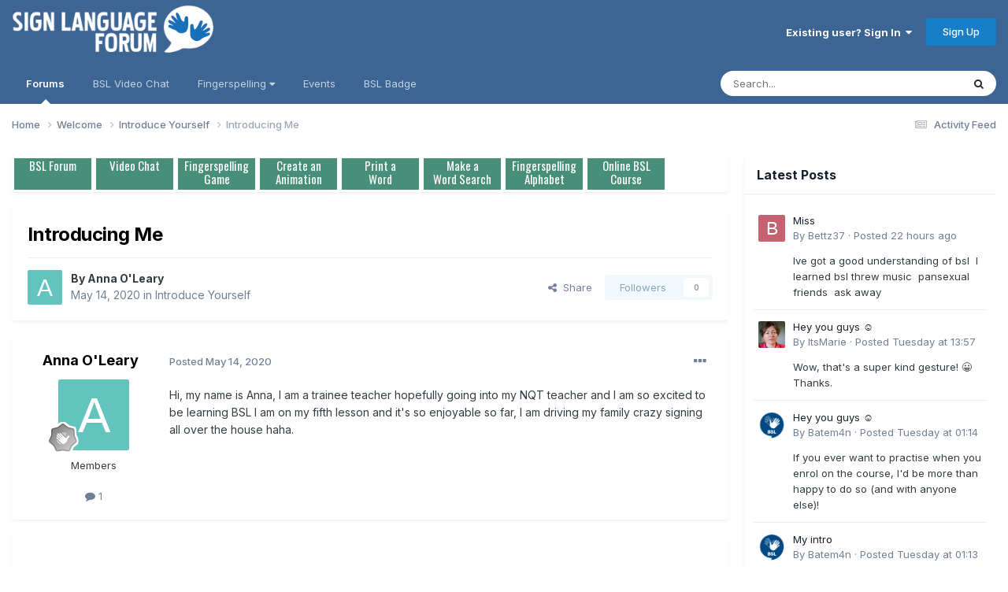

--- FILE ---
content_type: text/html;charset=UTF-8
request_url: https://www.signlanguageforum.com/bsl/topic/1902-introducing-me/
body_size: 14414
content:
<!DOCTYPE html>
<html lang="en-GB" dir="ltr">
	<head>
		<meta charset="utf-8">
        
		<title>Introducing Me - Introduce Yourself - British Sign Language (BSL) Discussion Forum</title>
		
			<script async src="https://www.googletagmanager.com/gtag/js?id=G-KT8C54DXHY"></script>
<script>
  window.dataLayer = window.dataLayer || [];
  function gtag(){dataLayer.push(arguments);}
  gtag('js', new Date());

  gtag('config', 'G-KT8C54DXHY');
</script>
		
		
		
		

	<meta name="viewport" content="width=device-width, initial-scale=1">


	
	


	<meta name="twitter:card" content="summary" />


	
		<meta name="twitter:site" content="@BritishSignBSL" />
	



	
		
			
				<meta property="og:title" content="Introducing Me">
			
		
	

	
		
			
				<meta property="og:type" content="website">
			
		
	

	
		
			
				<meta property="og:url" content="https://www.signlanguageforum.com/bsl/topic/1902-introducing-me/">
			
		
	

	
		
			
				<meta name="description" content="Hi, my name is Anna, I am a trainee teacher hopefully going into my NQT teacher and I am so excited to be learning BSL I am on my fifth lesson and it&#039;s so enjoyable so far, I am driving my family crazy signing all over the house haha.">
			
		
	

	
		
			
				<meta property="og:description" content="Hi, my name is Anna, I am a trainee teacher hopefully going into my NQT teacher and I am so excited to be learning BSL I am on my fifth lesson and it&#039;s so enjoyable so far, I am driving my family crazy signing all over the house haha.">
			
		
	

	
		
			
				<meta property="og:updated_time" content="2020-05-14T17:30:10Z">
			
		
	

	
		
			
				<meta property="og:site_name" content="British Sign Language (BSL) Discussion Forum">
			
		
	

	
		
			
				<meta property="og:locale" content="en_GB">
			
		
	


	
		<link rel="canonical" href="https://www.signlanguageforum.com/bsl/topic/1902-introducing-me/" />
	





<link rel="manifest" href="https://www.signlanguageforum.com/bsl/manifest.webmanifest/">
<meta name="msapplication-config" content="https://www.signlanguageforum.com/bsl/browserconfig.xml/">
<meta name="msapplication-starturl" content="/">
<meta name="application-name" content="British Sign Language (BSL) Discussion Forum">
<meta name="apple-mobile-web-app-title" content="British Sign Language (BSL) Discussion Forum">

	<meta name="theme-color" content="#3d6594">










<link rel="preload" href="//www.signlanguageforum.com/bsl/applications/core/interface/font/fontawesome-webfont.woff2?v=4.7.0" as="font" crossorigin="anonymous">
		


	<link rel="preconnect" href="https://fonts.googleapis.com">
	<link rel="preconnect" href="https://fonts.gstatic.com" crossorigin>
	
		<link href="https://fonts.googleapis.com/css2?family=Inter:wght@300;400;500;600;700&display=swap" rel="stylesheet">
	



	<link rel='stylesheet' href='https://www.signlanguageforum.com/bsl/uploads/css_built_5/341e4a57816af3ba440d891ca87450ff_framework.css?v=f0c73bd97a1761378924' media='all'>

	<link rel='stylesheet' href='https://www.signlanguageforum.com/bsl/uploads/css_built_5/05e81b71abe4f22d6eb8d1a929494829_responsive.css?v=f0c73bd97a1761378924' media='all'>

	<link rel='stylesheet' href='https://www.signlanguageforum.com/bsl/uploads/css_built_5/90eb5adf50a8c640f633d47fd7eb1778_core.css?v=f0c73bd97a1761378924' media='all'>

	<link rel='stylesheet' href='https://www.signlanguageforum.com/bsl/uploads/css_built_5/5a0da001ccc2200dc5625c3f3934497d_core_responsive.css?v=f0c73bd97a1761378924' media='all'>

	<link rel='stylesheet' href='https://www.signlanguageforum.com/bsl/uploads/css_built_5/62e269ced0fdab7e30e026f1d30ae516_forums.css?v=f0c73bd97a1761378924' media='all'>

	<link rel='stylesheet' href='https://www.signlanguageforum.com/bsl/uploads/css_built_5/76e62c573090645fb99a15a363d8620e_forums_responsive.css?v=f0c73bd97a1761378924' media='all'>

	<link rel='stylesheet' href='https://www.signlanguageforum.com/bsl/uploads/css_built_5/ebdea0c6a7dab6d37900b9190d3ac77b_topics.css?v=f0c73bd97a1761378924' media='all'>





<link rel='stylesheet' href='https://www.signlanguageforum.com/bsl/uploads/css_built_5/258adbb6e4f3e83cd3b355f84e3fa002_custom.css?v=f0c73bd97a1761378924' media='all'>




		

	
	<script type='text/javascript'>
		var ipsDebug = false;		
	
		var CKEDITOR_BASEPATH = '//www.signlanguageforum.com/bsl/applications/core/interface/ckeditor/ckeditor/';
	
		var ipsSettings = {
			
			
			cookie_domain: "www.signlanguageforum.com",
			
			cookie_path: "/",
			
			cookie_prefix: "slf_",
			
			
			cookie_ssl: true,
			
            essential_cookies: ["oauth_authorize","member_id","login_key","clearAutosave","lastSearch","device_key","IPSSessionFront","loggedIn","noCache","hasJS","cookie_consent","cookie_consent_optional","codeVerifier","forumpass_*"],
			upload_imgURL: "",
			message_imgURL: "",
			notification_imgURL: "",
			baseURL: "//www.signlanguageforum.com/bsl/",
			jsURL: "//www.signlanguageforum.com/bsl/applications/core/interface/js/js.php",
			csrfKey: "a53011c2cfe17edbe183eae578f2c6b4",
			antiCache: "f0c73bd97a1761378924",
			jsAntiCache: "f0c73bd97a1764925574",
			disableNotificationSounds: true,
			useCompiledFiles: true,
			links_external: true,
			memberID: 0,
			lazyLoadEnabled: false,
			blankImg: "//www.signlanguageforum.com/bsl/applications/core/interface/js/spacer.png",
			googleAnalyticsEnabled: true,
			matomoEnabled: false,
			viewProfiles: true,
			mapProvider: 'google',
			mapApiKey: "AIzaSyCGCDZS2is1A53e5oMmCQ7sn1QZymArH2k",
			pushPublicKey: "BN6h35RbNxdIRfZef3r6IGX6C71ZKWyj-oVS6gditJuOhcl-h7t6KX1Sl3Ak_FRNGYtduBgbOVrl2mXmVFcJALw",
			relativeDates: true
		};
		
		
		
		
			ipsSettings['maxImageDimensions'] = {
				width: 1000,
				height: 750
			};
		
		
	</script>





<script type='text/javascript' src='https://www.signlanguageforum.com/bsl/uploads/javascript_global/root_library.js?v=f0c73bd97a1764925574' data-ips></script>


<script type='text/javascript' src='https://www.signlanguageforum.com/bsl/uploads/javascript_global/root_js_lang_1.js?v=f0c73bd97a1764925574' data-ips></script>


<script type='text/javascript' src='https://www.signlanguageforum.com/bsl/uploads/javascript_global/root_framework.js?v=f0c73bd97a1764925574' data-ips></script>


<script type='text/javascript' src='https://www.signlanguageforum.com/bsl/uploads/javascript_core/global_global_core.js?v=f0c73bd97a1764925574' data-ips></script>


<script type='text/javascript' src='https://www.signlanguageforum.com/bsl/uploads/javascript_core/plugins_plugins.js?v=f0c73bd97a1764925574' data-ips></script>


<script type='text/javascript' src='https://www.signlanguageforum.com/bsl/uploads/javascript_global/root_front.js?v=f0c73bd97a1764925574' data-ips></script>


<script type='text/javascript' src='https://www.signlanguageforum.com/bsl/uploads/javascript_core/front_front_core.js?v=f0c73bd97a1764925574' data-ips></script>


<script type='text/javascript' src='https://www.signlanguageforum.com/bsl/uploads/javascript_forums/front_front_topic.js?v=f0c73bd97a1764925574' data-ips></script>


<script type='text/javascript' src='https://www.signlanguageforum.com/bsl/uploads/javascript_global/root_map.js?v=f0c73bd97a1764925574' data-ips></script>



	<script type='text/javascript'>
		
			ips.setSetting( 'date_format', jQuery.parseJSON('"dd\/mm\/yy"') );
		
			ips.setSetting( 'date_first_day', jQuery.parseJSON('0') );
		
			ips.setSetting( 'ipb_url_filter_option', jQuery.parseJSON('"none"') );
		
			ips.setSetting( 'url_filter_any_action', jQuery.parseJSON('"allow"') );
		
			ips.setSetting( 'bypass_profanity', jQuery.parseJSON('0') );
		
			ips.setSetting( 'emoji_style', jQuery.parseJSON('"native"') );
		
			ips.setSetting( 'emoji_shortcodes', jQuery.parseJSON('true') );
		
			ips.setSetting( 'emoji_ascii', jQuery.parseJSON('true') );
		
			ips.setSetting( 'emoji_cache', jQuery.parseJSON('1716477396') );
		
			ips.setSetting( 'image_jpg_quality', jQuery.parseJSON('85') );
		
			ips.setSetting( 'cloud2', jQuery.parseJSON('false') );
		
			ips.setSetting( 'isAnonymous', jQuery.parseJSON('false') );
		
		
        
    </script>



<script type='application/ld+json'>
{
    "name": "Introducing Me",
    "headline": "Introducing Me",
    "text": "Hi, my name is Anna, I am a trainee teacher hopefully going into my NQT teacher and I am so excited to be learning BSL I am on my fifth lesson and it\u0027s so enjoyable so far, I am driving my family crazy signing all over the house haha.\n ",
    "dateCreated": "2020-05-14T17:30:10+0000",
    "datePublished": "2020-05-14T17:30:10+0000",
    "dateModified": "2020-05-14T17:30:10+0000",
    "image": "https://www.signlanguageforum.com/bsl/applications/core/interface/email/default_photo.png",
    "author": {
        "@type": "Person",
        "name": "Anna O\u0027Leary",
        "image": "https://www.signlanguageforum.com/bsl/applications/core/interface/email/default_photo.png",
        "url": "https://www.signlanguageforum.com/bsl/profile/7279-anna-oleary/"
    },
    "interactionStatistic": [
        {
            "@type": "InteractionCounter",
            "interactionType": "http://schema.org/ViewAction",
            "userInteractionCount": 737
        },
        {
            "@type": "InteractionCounter",
            "interactionType": "http://schema.org/CommentAction",
            "userInteractionCount": 0
        },
        {
            "@type": "InteractionCounter",
            "interactionType": "http://schema.org/FollowAction",
            "userInteractionCount": 0
        }
    ],
    "@context": "http://schema.org",
    "@type": "DiscussionForumPosting",
    "@id": "https://www.signlanguageforum.com/bsl/topic/1902-introducing-me/",
    "isPartOf": {
        "@id": "https://www.signlanguageforum.com/bsl/#website"
    },
    "publisher": {
        "@id": "https://www.signlanguageforum.com/bsl/#organization",
        "member": {
            "@type": "Person",
            "name": "Anna O\u0027Leary",
            "image": "https://www.signlanguageforum.com/bsl/applications/core/interface/email/default_photo.png",
            "url": "https://www.signlanguageforum.com/bsl/profile/7279-anna-oleary/"
        }
    },
    "url": "https://www.signlanguageforum.com/bsl/topic/1902-introducing-me/",
    "discussionUrl": "https://www.signlanguageforum.com/bsl/topic/1902-introducing-me/",
    "mainEntityOfPage": {
        "@type": "WebPage",
        "@id": "https://www.signlanguageforum.com/bsl/topic/1902-introducing-me/"
    },
    "pageStart": 1,
    "pageEnd": 1
}	
</script>

<script type='application/ld+json'>
{
    "@context": "http://www.schema.org",
    "publisher": "https://www.signlanguageforum.com/bsl/#organization",
    "@type": "WebSite",
    "@id": "https://www.signlanguageforum.com/bsl/#website",
    "mainEntityOfPage": "https://www.signlanguageforum.com/bsl/",
    "name": "British Sign Language (BSL) Discussion Forum",
    "url": "https://www.signlanguageforum.com/bsl/",
    "potentialAction": {
        "type": "SearchAction",
        "query-input": "required name=query",
        "target": "https://www.signlanguageforum.com/bsl/search/?q={query}"
    },
    "inLanguage": [
        {
            "@type": "Language",
            "name": "English",
            "alternateName": "en-GB"
        }
    ]
}	
</script>

<script type='application/ld+json'>
{
    "@context": "http://www.schema.org",
    "@type": "Organization",
    "@id": "https://www.signlanguageforum.com/bsl/#organization",
    "mainEntityOfPage": "https://www.signlanguageforum.com/bsl/",
    "name": "British Sign Language (BSL) Discussion Forum",
    "url": "https://www.signlanguageforum.com/bsl/",
    "logo": {
        "@type": "ImageObject",
        "@id": "https://www.signlanguageforum.com/bsl/#logo",
        "url": "https://www.signlanguageforum.com/bsl/uploads/monthly_2020_03/5a22e5ea72684_signlanguagelogo.png.c85690b124eca7b1b0daa4710679efe1.png"
    },
    "sameAs": [
        "https://www.facebook.com/BSL.British.Sign.Language",
        "https://x.com/BritishSignBSL"
    ]
}	
</script>

<script type='application/ld+json'>
{
    "@context": "http://schema.org",
    "@type": "BreadcrumbList",
    "itemListElement": [
        {
            "@type": "ListItem",
            "position": 1,
            "item": {
                "name": "Welcome",
                "@id": "https://www.signlanguageforum.com/bsl/forum/2-welcome/"
            }
        },
        {
            "@type": "ListItem",
            "position": 2,
            "item": {
                "name": "Introduce Yourself",
                "@id": "https://www.signlanguageforum.com/bsl/forum/5-introduce-yourself/"
            }
        },
        {
            "@type": "ListItem",
            "position": 3,
            "item": {
                "name": "Introducing Me"
            }
        }
    ]
}	
</script>



<script type='text/javascript'>
    (() => {
        let gqlKeys = [];
        for (let [k, v] of Object.entries(gqlKeys)) {
            ips.setGraphQlData(k, v);
        }
    })();
</script>
		

	
	<link rel='shortcut icon' href='https://www.signlanguageforum.com/bsl/uploads/monthly_2020_03/favicon.ico' type="image/x-icon">

	</head>
	<body class='ipsApp ipsApp_front ipsJS_none ipsClearfix' data-controller='core.front.core.app' data-message="" data-pageApp='forums' data-pageLocation='front' data-pageModule='forums' data-pageController='topic' data-pageID='1902'  >
		
        

        

		<a href='#ipsLayout_mainArea' class='ipsHide' title='Go to main content on this page' accesskey='m'>Jump to content</a>
		





		<div id='ipsLayout_header' class='ipsClearfix'>
			<header>
				<div class='ipsLayout_container'>
					


<a href='https://www.signlanguageforum.com/bsl/' id='elLogo' accesskey='1'><img src="https://www.signlanguageforum.com/bsl/uploads/monthly_2020_03/5a22e5ea72684_signlanguagelogo.png.c85690b124eca7b1b0daa4710679efe1.png" alt='British Sign Language (BSL) Discussion Forum'></a>

					
						

	<ul id='elUserNav' class='ipsList_inline cSignedOut ipsClearfix ipsResponsive_hidePhone ipsResponsive_block'>
		
		<li id='elSignInLink'>
			
				<a href='//www.signlanguageforum.com/bsl/login/' data-ipsMenu-closeOnClick="false" data-ipsMenu id='elUserSignIn'>
					Existing user? Sign In &nbsp;<i class='fa fa-caret-down'></i>
				</a>
			
			
<div id='elUserSignIn_menu' class='ipsMenu ipsMenu_auto ipsHide'>
	<form accept-charset='utf-8' method='post' action='//www.signlanguageforum.com/bsl/login/'>
		<input type="hidden" name="csrfKey" value="a53011c2cfe17edbe183eae578f2c6b4">
		<input type="hidden" name="ref" value="aHR0cHM6Ly93d3cuc2lnbmxhbmd1YWdlZm9ydW0uY29tL2JzbC90b3BpYy8xOTAyLWludHJvZHVjaW5nLW1lLw==">
		<div data-role="loginForm">
			
			
			
				<div class='ipsColumns ipsColumns_noSpacing'>
					<div class='ipsColumn ipsColumn_wide' id='elUserSignIn_internal'>
						
<div class="ipsPad ipsForm ipsForm_vertical">
	<h4 class="ipsType_sectionHead">Sign In</h4>
	<br><br>
	<ul class='ipsList_reset'>
		<li class="ipsFieldRow ipsFieldRow_noLabel ipsFieldRow_fullWidth">
			
			
				<input type="text" placeholder="Display Name or Email Address" name="auth" autocomplete="email">
			
		</li>
		<li class="ipsFieldRow ipsFieldRow_noLabel ipsFieldRow_fullWidth">
			<input type="password" placeholder="Password" name="password" autocomplete="current-password">
		</li>
		<li class="ipsFieldRow ipsFieldRow_checkbox ipsClearfix">
			<span class="ipsCustomInput">
				<input type="checkbox" name="remember_me" id="remember_me_checkbox" value="1" checked aria-checked="true">
				<span></span>
			</span>
			<div class="ipsFieldRow_content">
				<label class="ipsFieldRow_label" for="remember_me_checkbox">Remember me</label>
				<span class="ipsFieldRow_desc">Not recommended on shared computers</span>
			</div>
		</li>
		<li class="ipsFieldRow ipsFieldRow_fullWidth">
			<button type="submit" name="_processLogin" value="usernamepassword" class="ipsButton ipsButton_primary ipsButton_small" id="elSignIn_submit">Sign In</button>
			
				<p class="ipsType_right ipsType_small">
					
						<a href='https://www.signlanguageforum.com/bsl/lostpassword/' data-ipsDialog data-ipsDialog-title='Forgot your password?'>
					
					Forgot your password?</a>
				</p>
			
		</li>
	</ul>
</div>
					</div>
					<div class='ipsColumn ipsColumn_wide'>
						<div class='ipsPadding' id='elUserSignIn_external'>
							<div class='ipsAreaBackground_light ipsPadding:half'>
								
									<p class='ipsType_reset ipsType_small ipsType_center'><strong>Or sign in with one of these services</strong></p>
								
								
									<div class='ipsType_center ipsMargin_top:half'>
										

<button type="submit" name="_processLogin" value="2" class='ipsButton ipsButton_verySmall ipsButton_fullWidth ipsSocial ipsSocial_facebook' style="background-color: #3a579a">
	
		<span class='ipsSocial_icon'>
			
				<i class='fa fa-facebook-official'></i>
			
		</span>
		<span class='ipsSocial_text'>Sign in with Facebook</span>
	
</button>
									</div>
								
									<div class='ipsType_center ipsMargin_top:half'>
										

<button type="submit" name="_processLogin" value="9" class='ipsButton ipsButton_verySmall ipsButton_fullWidth ipsSocial ipsSocial_twitter' style="background-color: #000000">
	
		<span class='ipsSocial_icon'>
			
				<i class='fa fa-twitter'></i>
			
		</span>
		<span class='ipsSocial_text'>Sign in with X</span>
	
</button>
									</div>
								
							</div>
						</div>
					</div>
				</div>
			
		</div>
	</form>
</div>
		</li>
		
			<li>
				<a href='//www.signlanguageforum.com/bsl/register/' data-ipsDialog data-ipsDialog-size='narrow' data-ipsDialog-title='Sign Up' id='elRegisterButton' class='ipsButton ipsButton_normal ipsButton_primary'>
						Sign Up
				</a>
			</li>
		
	</ul>

						
<ul class='ipsMobileHamburger ipsList_reset ipsResponsive_hideDesktop'>
	<li data-ipsDrawer data-ipsDrawer-drawerElem='#elMobileDrawer'>
		<a href='#'>
			
			
				
			
			
			
			<i class='fa fa-navicon'></i>
		</a>
	</li>
</ul>
					
				</div>
			</header>
			

	<nav data-controller='core.front.core.navBar' class='ipsNavBar_noSubBars ipsResponsive_showDesktop'>
		<div class='ipsNavBar_primary ipsLayout_container ipsNavBar_noSubBars'>
			<ul data-role="primaryNavBar" class='ipsClearfix'>
				


	
		
		
			
		
		<li class='ipsNavBar_active' data-active id='elNavSecondary_8' data-role="navBarItem" data-navApp="forums" data-navExt="Forums">
			
			
				<a href="https://www.signlanguageforum.com/bsl/"  data-navItem-id="8" data-navDefault>
					Forums<span class='ipsNavBar_active__identifier'></span>
				</a>
			
			
		</li>
	
	

	
		
		
		<li  id='elNavSecondary_48' data-role="navBarItem" data-navApp="cms" data-navExt="Pages">
			
			
				<a href="https://www.signlanguageforum.com/bsl/bsl-video-chat-rooms/"  data-navItem-id="48" >
					BSL Video Chat<span class='ipsNavBar_active__identifier'></span>
				</a>
			
			
		</li>
	
	

	
		
		
		<li  id='elNavSecondary_61' data-role="navBarItem" data-navApp="core" data-navExt="Menu">
			
			
				<a href="#" id="elNavigation_61" data-ipsMenu data-ipsMenu-appendTo='#elNavSecondary_61' data-ipsMenu-activeClass='ipsNavActive_menu' data-navItem-id="61" >
					Fingerspelling <i class="fa fa-caret-down"></i><span class='ipsNavBar_active__identifier'></span>
				</a>
				<ul id="elNavigation_61_menu" class="ipsMenu ipsMenu_auto ipsHide">
					

	
		
			<li class='ipsMenu_item' >
				<a href='https://www.signlanguageforum.com/bsl/fingerspelling/alphabet/' >
					The Fingerspelling Alphabet
				</a>
			</li>
		
	

	
		
			<li class='ipsMenu_item' >
				<a href='https://www.signlanguageforum.com/bsl/fingerspelling/fingerspelling-game/' >
					Fingerspelling Game
				</a>
			</li>
		
	

	
		
			<li class='ipsMenu_item' >
				<a href='https://www.signlanguageforum.com/bsl/fingerspelling/message/' >
					Create an Animation
				</a>
			</li>
		
	

	
		
			<li class='ipsMenu_item' >
				<a href='https://www.signlanguageforum.com/bsl/fingerspelling/fingerspelling-word/' >
					Print a Word
				</a>
			</li>
		
	

	
		
			<li class='ipsMenu_item' >
				<a href='https://www.signlanguageforum.com/bsl/fingerspelling/fingerspelling-wordsearch/' >
					Make a Word Search
				</a>
			</li>
		
	

				</ul>
			
			
		</li>
	
	

	
		
		
		<li  id='elNavSecondary_17' data-role="navBarItem" data-navApp="calendar" data-navExt="Calendar">
			
			
				<a href="https://www.signlanguageforum.com/bsl/events/"  data-navItem-id="17" >
					Events<span class='ipsNavBar_active__identifier'></span>
				</a>
			
			
		</li>
	
	

	
		
		
		<li  id='elNavSecondary_72' data-role="navBarItem" data-navApp="cms" data-navExt="Pages">
			
			
				<a href="https://www.signlanguageforum.com/bsl/sign-language-used-here/logo/"  data-navItem-id="72" >
					BSL Badge<span class='ipsNavBar_active__identifier'></span>
				</a>
			
			
		</li>
	
	

				<li class='ipsHide' id='elNavigationMore' data-role='navMore'>
					<a href='#' data-ipsMenu data-ipsMenu-appendTo='#elNavigationMore' id='elNavigationMore_dropdown'>More</a>
					<ul class='ipsNavBar_secondary ipsHide' data-role='secondaryNavBar'>
						<li class='ipsHide' id='elNavigationMore_more' data-role='navMore'>
							<a href='#' data-ipsMenu data-ipsMenu-appendTo='#elNavigationMore_more' id='elNavigationMore_more_dropdown'>More <i class='fa fa-caret-down'></i></a>
							<ul class='ipsHide ipsMenu ipsMenu_auto' id='elNavigationMore_more_dropdown_menu' data-role='moreDropdown'></ul>
						</li>
					</ul>
				</li>
			</ul>
			

	<div id="elSearchWrapper">
		<div id='elSearch' data-controller="core.front.core.quickSearch">
			<form accept-charset='utf-8' action='//www.signlanguageforum.com/bsl/search/?do=quicksearch' method='post'>
                <input type='search' id='elSearchField' placeholder='Search...' name='q' autocomplete='off' aria-label='Search'>
                <details class='cSearchFilter'>
                    <summary class='cSearchFilter__text'></summary>
                    <ul class='cSearchFilter__menu'>
                        
                        <li><label><input type="radio" name="type" value="all" ><span class='cSearchFilter__menuText'>Everywhere</span></label></li>
                        
                            
                                <li><label><input type="radio" name="type" value='contextual_{&quot;type&quot;:&quot;forums_topic&quot;,&quot;nodes&quot;:5}' checked><span class='cSearchFilter__menuText'>This Forum</span></label></li>
                            
                                <li><label><input type="radio" name="type" value='contextual_{&quot;type&quot;:&quot;forums_topic&quot;,&quot;item&quot;:1902}' checked><span class='cSearchFilter__menuText'>This Topic</span></label></li>
                            
                        
                        
                            <li><label><input type="radio" name="type" value="core_statuses_status"><span class='cSearchFilter__menuText'>Status Updates</span></label></li>
                        
                            <li><label><input type="radio" name="type" value="forums_topic"><span class='cSearchFilter__menuText'>Topics</span></label></li>
                        
                            <li><label><input type="radio" name="type" value="calendar_event"><span class='cSearchFilter__menuText'>Events</span></label></li>
                        
                            <li><label><input type="radio" name="type" value="cms_pages_pageitem"><span class='cSearchFilter__menuText'>Pages</span></label></li>
                        
                            <li><label><input type="radio" name="type" value="core_members"><span class='cSearchFilter__menuText'>Members</span></label></li>
                        
                    </ul>
                </details>
				<button class='cSearchSubmit' type="submit" aria-label='Search'><i class="fa fa-search"></i></button>
			</form>
		</div>
	</div>

		</div>
	</nav>

			
<ul id='elMobileNav' class='ipsResponsive_hideDesktop' data-controller='core.front.core.mobileNav'>
	
		
			
			
				
				
			
				
					<li id='elMobileBreadcrumb'>
						<a href='https://www.signlanguageforum.com/bsl/forum/5-introduce-yourself/'>
							<span>Introduce Yourself</span>
						</a>
					</li>
				
				
			
				
				
			
		
	
	
	
	<li >
		<a data-action="defaultStream" href='https://www.signlanguageforum.com/bsl/discover/7/'><i class="fa fa-newspaper-o" aria-hidden="true"></i></a>
	</li>

	

	
		<li class='ipsJS_show'>
			<a href='https://www.signlanguageforum.com/bsl/search/'><i class='fa fa-search'></i></a>
		</li>
	
</ul>
		</div>
		<main id='ipsLayout_body' class='ipsLayout_container'>
			<div id='ipsLayout_contentArea'>
				<div id='ipsLayout_contentWrapper'>
					
<nav class='ipsBreadcrumb ipsBreadcrumb_top ipsFaded_withHover'>
	

	<ul class='ipsList_inline ipsPos_right'>
		
		<li >
			<a data-action="defaultStream" class='ipsType_light '  href='https://www.signlanguageforum.com/bsl/discover/7/'><i class="fa fa-newspaper-o" aria-hidden="true"></i> <span>Activity Feed</span></a>
		</li>
		
	</ul>

	<ul data-role="breadcrumbList">
		<li>
			<a title="Home" href='https://www.signlanguageforum.com/bsl/'>
				<span>Home <i class='fa fa-angle-right'></i></span>
			</a>
		</li>
		
		
			<li>
				
					<a href='https://www.signlanguageforum.com/bsl/forum/2-welcome/'>
						<span>Welcome <i class='fa fa-angle-right' aria-hidden="true"></i></span>
					</a>
				
			</li>
		
			<li>
				
					<a href='https://www.signlanguageforum.com/bsl/forum/5-introduce-yourself/'>
						<span>Introduce Yourself <i class='fa fa-angle-right' aria-hidden="true"></i></span>
					</a>
				
			</li>
		
			<li>
				
					Introducing Me
				
			</li>
		
	</ul>
</nav>
					
					<div id='ipsLayout_mainArea'>
						
						
						
						

	




	<div class='cWidgetContainer '  data-role='widgetReceiver' data-orientation='horizontal' data-widgetArea='header'>
		<ul class='ipsList_reset'>
			
				
					
					<li class='ipsWidget ipsWidget_horizontal ipsBox  ' data-blockID='plugin_6_sodPhpWidget_43z9hply9' data-blockConfig="true" data-blockTitle="PHP Code" data-blockErrorMessage="This block cannot be shown. This could be because it needs configuring, is unable to show on this page, or will show after reloading this page."  data-controller='core.front.widgets.block'>

<div class='ipsWidget_inner '>
	
	
		<p class='ipsType_reset ipsType_medium ipsType_light'><link href="https://fonts.googleapis.com/css?family=Oswald" rel="stylesheet"><link rel="stylesheet" href="/include/fingerspelling.css">
<style>
div.gallery {
   margin: 3px;
    border: 0px solid #eee;
    float: left;
    width: 1px;
    min-width: 98px;
    cursor: pointer;
	background: #478f79;
	color:#fff;
}

div.gallery:hover {
}

div.gallery img {
   height: 100px;
	width: 100px;
}

div.desc {
    padding: 1px;
    text-align: center;
	font-size: 15px;
	height: 40px;
	font-family: "Oswald","sans-serif";
	    line-height: 17px;
}
.menuimage{
	
}
.imageframe{
	display:none;
height: 70px;
    width: 96px;
background-position: center; 
background-size: cover;
    margin-bottom: 0px;
}
.chart{
	background-image: url("/include/menu/fschart2.png?12");
}
.game{
	background-image: url("/include/menu/fsgame2.png");
}
.animation{
	background-image: url("/include/menu/fsanimation2.gif?32");
}
.word{
	background-image: url("/include/menu/word2.png?111");
}
.wordsearchm{
	background-image: url("/include/menu/worsearch2.png?11");
}
.chat{
	background-image: url("/include/menu/chat.png?1");
}
.forum{
	background-image: url("/include/menu/forum.png?1");
}
.course{
	background-image: url("/include/menu/course.png?2");
}
</style><style>
.wrapper {
	width: 100%; /* arbitary for demo only */
	white-space: nowrap;
	overflow-y: hidden;
	overflow-x: auto;
	-webkit-overflow-scrolling: touch;
	display: inline-flex;
}

.gallery {
	display: inline;
	float:left;
}
</style>
<div class="wrapper">
<div class="gallery" onClick="window.location='https://www.signlanguageforum.com/bsl/'">
    <div class="imageframe forum"></div>
  <div class="desc">BSL Forum</div>
</div>


<div class="gallery" onClick="window.location='https://www.signlanguageforum.com/bsl/bsl-video-chat-rooms/'">
    <div class="imageframe chat"></div>
  <div class="desc">Video Chat</div>
</div>
<div class="gallery" onClick="window.location='https://www.signlanguageforum.com/bsl/fingerspelling/fingerspelling-game/'">
    <div class="imageframe game"></div>
  <div class="desc">Fingerspelling<br>Game</div>
</div>
<div class="gallery" onClick="window.location='https://www.signlanguageforum.com/bsl/fingerspelling/message/'">
    <div class="imageframe animation"></div>
  <div class="desc">Create an<br>Animation</div>
</div>
<div class="gallery" onClick="window.location='https://www.signlanguageforum.com/bsl/fingerspelling/fingerspelling-word/'">
    <div class="imageframe word"></div>
  <div class="desc">Print a<br>Word</div>
</div>
<div class="gallery" onClick="window.location='https://www.signlanguageforum.com/bsl/fingerspelling/fingerspelling-wordsearch/'">
    <div class="imageframe wordsearchm"></div>
  <div class="desc">Make a<br>Word Search</div>
</div>
<div class="gallery" onClick="window.location='https://www.signlanguageforum.com/bsl/fingerspelling/alphabet/'">
<div class="imageframe chart"></div>
  <div class="desc">Fingerspelling<br>Alphabet</div>
</div>
<div class="gallery" onClick="window.open('https://www.british-sign.co.uk/learn-online-british-sign-language-course/');">
<div class="imageframe course"></div>
  <div class="desc">Online BSL<br>Course</div>
  </div>
  
</div></p>
	
</div></li>
				
			
		</ul>
	</div>

						



<div class="ipsPageHeader ipsResponsive_pull ipsBox ipsPadding sm:ipsPadding:half ipsMargin_bottom">
		
	
	<div class="ipsFlex ipsFlex-ai:center ipsFlex-fw:wrap ipsGap:4">
		<div class="ipsFlex-flex:11">
			<h1 class="ipsType_pageTitle ipsContained_container">
				

				
				
					<span class="ipsType_break ipsContained">
						<span>Introducing Me</span>
					</span>
				
			</h1>
			
			
		</div>
		
	</div>
	<hr class="ipsHr">
	<div class="ipsPageHeader__meta ipsFlex ipsFlex-jc:between ipsFlex-ai:center ipsFlex-fw:wrap ipsGap:3">
		<div class="ipsFlex-flex:11">
			<div class="ipsPhotoPanel ipsPhotoPanel_mini ipsPhotoPanel_notPhone ipsClearfix">
				


	<a href="https://www.signlanguageforum.com/bsl/profile/7279-anna-oleary/" rel="nofollow" data-ipsHover data-ipsHover-width="370" data-ipsHover-target="https://www.signlanguageforum.com/bsl/profile/7279-anna-oleary/?do=hovercard" class="ipsUserPhoto ipsUserPhoto_mini" title="Go to Anna O&#039;Leary's profile">
		<img src='data:image/svg+xml,%3Csvg%20xmlns%3D%22http%3A%2F%2Fwww.w3.org%2F2000%2Fsvg%22%20viewBox%3D%220%200%201024%201024%22%20style%3D%22background%3A%2362c4bd%22%3E%3Cg%3E%3Ctext%20text-anchor%3D%22middle%22%20dy%3D%22.35em%22%20x%3D%22512%22%20y%3D%22512%22%20fill%3D%22%23ffffff%22%20font-size%3D%22700%22%20font-family%3D%22-apple-system%2C%20BlinkMacSystemFont%2C%20Roboto%2C%20Helvetica%2C%20Arial%2C%20sans-serif%22%3EA%3C%2Ftext%3E%3C%2Fg%3E%3C%2Fsvg%3E' alt='Anna O&#039;Leary' loading="lazy">
	</a>

				<div>
					<p class="ipsType_reset ipsType_blendLinks">
						<span class="ipsType_normal">
						
							<strong>By 


<a href='https://www.signlanguageforum.com/bsl/profile/7279-anna-oleary/' rel="nofollow" data-ipsHover data-ipsHover-width='370' data-ipsHover-target='https://www.signlanguageforum.com/bsl/profile/7279-anna-oleary/?do=hovercard&amp;referrer=https%253A%252F%252Fwww.signlanguageforum.com%252Fbsl%252Ftopic%252F1902-introducing-me%252F' title="Go to Anna O&#039;Leary's profile" class="ipsType_break">Anna O&#039;Leary</a></strong><br>
							<span class="ipsType_light"><time datetime='2020-05-14T17:30:10Z' title='14/05/20 17:30' data-short='5 yr'>May 14, 2020</time> in <a href="https://www.signlanguageforum.com/bsl/forum/5-introduce-yourself/">Introduce Yourself</a></span>
						
						</span>
					</p>
				</div>
			</div>
		</div>
		
			<div class="ipsFlex-flex:01 ipsResponsive_hidePhone">
				<div class="ipsShareLinks">
					
						


    <a href='#elShareItem_1244096784_menu' id='elShareItem_1244096784' data-ipsMenu class='ipsShareButton ipsButton ipsButton_verySmall ipsButton_link ipsButton_link--light'>
        <span><i class='fa fa-share-alt'></i></span> &nbsp;Share
    </a>

    <div class='ipsPadding ipsMenu ipsMenu_normal ipsHide' id='elShareItem_1244096784_menu' data-controller="core.front.core.sharelink">
        
        
        <span data-ipsCopy data-ipsCopy-flashmessage>
            <a href="https://www.signlanguageforum.com/bsl/topic/1902-introducing-me/" class="ipsButton ipsButton_light ipsButton_small ipsButton_fullWidth" data-role="copyButton" data-clipboard-text="https://www.signlanguageforum.com/bsl/topic/1902-introducing-me/" data-ipstooltip title='Copy Link to Clipboard'><i class="fa fa-clone"></i> https://www.signlanguageforum.com/bsl/topic/1902-introducing-me/</a>
        </span>
        <ul class='ipsShareLinks ipsMargin_top:half'>
            
                <li>
<a href="https://x.com/share?url=https%3A%2F%2Fwww.signlanguageforum.com%2Fbsl%2Ftopic%2F1902-introducing-me%2F" class="cShareLink cShareLink_x" target="_blank" data-role="shareLink" title='Share on X' data-ipsTooltip rel='nofollow noopener'>
    <i class="fa fa-x"></i>
</a></li>
            
                <li>
<a href="https://www.facebook.com/sharer/sharer.php?u=https%3A%2F%2Fwww.signlanguageforum.com%2Fbsl%2Ftopic%2F1902-introducing-me%2F" class="cShareLink cShareLink_facebook" target="_blank" data-role="shareLink" title='Share on Facebook' data-ipsTooltip rel='noopener nofollow'>
	<i class="fa fa-facebook"></i>
</a></li>
            
                <li>
<a href="https://www.reddit.com/submit?url=https%3A%2F%2Fwww.signlanguageforum.com%2Fbsl%2Ftopic%2F1902-introducing-me%2F&amp;title=Introducing+Me" rel="nofollow noopener" class="cShareLink cShareLink_reddit" target="_blank" title='Share on Reddit' data-ipsTooltip>
	<i class="fa fa-reddit"></i>
</a></li>
            
                <li>
<a href="https://www.linkedin.com/shareArticle?mini=true&amp;url=https%3A%2F%2Fwww.signlanguageforum.com%2Fbsl%2Ftopic%2F1902-introducing-me%2F&amp;title=Introducing+Me" rel="nofollow noopener" class="cShareLink cShareLink_linkedin" target="_blank" data-role="shareLink" title='Share on LinkedIn' data-ipsTooltip>
	<i class="fa fa-linkedin"></i>
</a></li>
            
                <li>
<a href="https://pinterest.com/pin/create/button/?url=https://www.signlanguageforum.com/bsl/topic/1902-introducing-me/&amp;media=" class="cShareLink cShareLink_pinterest" rel="nofollow noopener" target="_blank" data-role="shareLink" title='Share on Pinterest' data-ipsTooltip>
	<i class="fa fa-pinterest"></i>
</a></li>
            
        </ul>
        
            <hr class='ipsHr'>
            <button class='ipsHide ipsButton ipsButton_verySmall ipsButton_light ipsButton_fullWidth ipsMargin_top:half' data-controller='core.front.core.webshare' data-role='webShare' data-webShareTitle='Introducing Me' data-webShareText='Introducing Me' data-webShareUrl='https://www.signlanguageforum.com/bsl/topic/1902-introducing-me/'>More sharing options...</button>
        
    </div>

					
					
                    

					



					

<div data-followApp='forums' data-followArea='topic' data-followID='1902' data-controller='core.front.core.followButton'>
	

	<a href='https://www.signlanguageforum.com/bsl/login/' rel="nofollow" class="ipsFollow ipsPos_middle ipsButton ipsButton_light ipsButton_verySmall ipsButton_disabled" data-role="followButton" data-ipsTooltip title='Sign in to follow this'>
		<span>Followers</span>
		<span class='ipsCommentCount'>0</span>
	</a>

</div>
				</div>
			</div>
					
	</div>
	
	
</div>








<div class="ipsClearfix">
	<ul class="ipsToolList ipsToolList_horizontal ipsClearfix ipsSpacer_both ipsResponsive_hidePhone">
		
		
		
	</ul>
</div>

<div id="comments" data-controller="core.front.core.commentFeed,forums.front.topic.view, core.front.core.ignoredComments" data-autopoll data-baseurl="https://www.signlanguageforum.com/bsl/topic/1902-introducing-me/" data-lastpage data-feedid="topic-1902" class="cTopic ipsClear ipsSpacer_top">
	
			
	

	

<div data-controller='core.front.core.recommendedComments' data-url='https://www.signlanguageforum.com/bsl/topic/1902-introducing-me/?recommended=comments' class='ipsRecommendedComments ipsHide'>
	<div data-role="recommendedComments">
		<h2 class='ipsType_sectionHead ipsType_large ipsType_bold ipsMargin_bottom'>Recommended Posts</h2>
		
	</div>
</div>
	
	<div id="elPostFeed" data-role="commentFeed" data-controller="core.front.core.moderation" >
		<form action="https://www.signlanguageforum.com/bsl/topic/1902-introducing-me/?csrfKey=a53011c2cfe17edbe183eae578f2c6b4&amp;do=multimodComment" method="post" data-ipspageaction data-role="moderationTools">
			
			
				

					

					
					



<a id='findComment-2985'></a>
<a id='comment-2985'></a>
<article  id='elComment_2985' class='cPost ipsBox ipsResponsive_pull  ipsComment  ipsComment_parent ipsClearfix ipsClear ipsColumns ipsColumns_noSpacing ipsColumns_collapsePhone    '>
	

	

	<div class='cAuthorPane_mobile ipsResponsive_showPhone'>
		<div class='cAuthorPane_photo'>
			<div class='cAuthorPane_photoWrap'>
				


	<a href="https://www.signlanguageforum.com/bsl/profile/7279-anna-oleary/" rel="nofollow" data-ipsHover data-ipsHover-width="370" data-ipsHover-target="https://www.signlanguageforum.com/bsl/profile/7279-anna-oleary/?do=hovercard" class="ipsUserPhoto ipsUserPhoto_large" title="Go to Anna O&#039;Leary's profile">
		<img src='data:image/svg+xml,%3Csvg%20xmlns%3D%22http%3A%2F%2Fwww.w3.org%2F2000%2Fsvg%22%20viewBox%3D%220%200%201024%201024%22%20style%3D%22background%3A%2362c4bd%22%3E%3Cg%3E%3Ctext%20text-anchor%3D%22middle%22%20dy%3D%22.35em%22%20x%3D%22512%22%20y%3D%22512%22%20fill%3D%22%23ffffff%22%20font-size%3D%22700%22%20font-family%3D%22-apple-system%2C%20BlinkMacSystemFont%2C%20Roboto%2C%20Helvetica%2C%20Arial%2C%20sans-serif%22%3EA%3C%2Ftext%3E%3C%2Fg%3E%3C%2Fsvg%3E' alt='Anna O&#039;Leary' loading="lazy">
	</a>

				
				
					<a href="https://www.signlanguageforum.com/bsl/profile/7279-anna-oleary/badges/" rel="nofollow">
						
<img src='https://www.signlanguageforum.com/bsl/uploads/monthly_2022_01/1_Newbie.svg' loading="lazy" alt="Newbie" class="cAuthorPane_badge cAuthorPane_badge--rank ipsOutline ipsOutline:2px" data-ipsTooltip title="Rank: Newbie (1/14)">
					</a>
				
			</div>
		</div>
		<div class='cAuthorPane_content'>
			<h3 class='ipsType_sectionHead cAuthorPane_author ipsType_break ipsType_blendLinks ipsFlex ipsFlex-ai:center'>
				


<a href='https://www.signlanguageforum.com/bsl/profile/7279-anna-oleary/' rel="nofollow" data-ipsHover data-ipsHover-width='370' data-ipsHover-target='https://www.signlanguageforum.com/bsl/profile/7279-anna-oleary/?do=hovercard&amp;referrer=https%253A%252F%252Fwww.signlanguageforum.com%252Fbsl%252Ftopic%252F1902-introducing-me%252F' title="Go to Anna O&#039;Leary's profile" class="ipsType_break">Anna O&#039;Leary</a>
			</h3>
			<div class='ipsType_light ipsType_reset'>
			    <a href='https://www.signlanguageforum.com/bsl/topic/1902-introducing-me/#findComment-2985' rel="nofollow" class='ipsType_blendLinks'>Posted <time datetime='2020-05-14T17:30:10Z' title='14/05/20 17:30' data-short='5 yr'>May 14, 2020</time></a>
				
			</div>
		</div>
	</div>
	<aside class='ipsComment_author cAuthorPane ipsColumn ipsColumn_medium ipsResponsive_hidePhone'>
		<h3 class='ipsType_sectionHead cAuthorPane_author ipsType_blendLinks ipsType_break'><strong>


<a href='https://www.signlanguageforum.com/bsl/profile/7279-anna-oleary/' rel="nofollow" data-ipsHover data-ipsHover-width='370' data-ipsHover-target='https://www.signlanguageforum.com/bsl/profile/7279-anna-oleary/?do=hovercard&amp;referrer=https%253A%252F%252Fwww.signlanguageforum.com%252Fbsl%252Ftopic%252F1902-introducing-me%252F' title="Go to Anna O&#039;Leary's profile" class="ipsType_break">Anna O&#039;Leary</a></strong>
			
		</h3>
		<ul class='cAuthorPane_info ipsList_reset'>
			<li data-role='photo' class='cAuthorPane_photo'>
				<div class='cAuthorPane_photoWrap'>
					


	<a href="https://www.signlanguageforum.com/bsl/profile/7279-anna-oleary/" rel="nofollow" data-ipsHover data-ipsHover-width="370" data-ipsHover-target="https://www.signlanguageforum.com/bsl/profile/7279-anna-oleary/?do=hovercard" class="ipsUserPhoto ipsUserPhoto_large" title="Go to Anna O&#039;Leary's profile">
		<img src='data:image/svg+xml,%3Csvg%20xmlns%3D%22http%3A%2F%2Fwww.w3.org%2F2000%2Fsvg%22%20viewBox%3D%220%200%201024%201024%22%20style%3D%22background%3A%2362c4bd%22%3E%3Cg%3E%3Ctext%20text-anchor%3D%22middle%22%20dy%3D%22.35em%22%20x%3D%22512%22%20y%3D%22512%22%20fill%3D%22%23ffffff%22%20font-size%3D%22700%22%20font-family%3D%22-apple-system%2C%20BlinkMacSystemFont%2C%20Roboto%2C%20Helvetica%2C%20Arial%2C%20sans-serif%22%3EA%3C%2Ftext%3E%3C%2Fg%3E%3C%2Fsvg%3E' alt='Anna O&#039;Leary' loading="lazy">
	</a>

					
					
						
<img src='https://www.signlanguageforum.com/bsl/uploads/monthly_2022_01/1_Newbie.svg' loading="lazy" alt="Newbie" class="cAuthorPane_badge cAuthorPane_badge--rank ipsOutline ipsOutline:2px" data-ipsTooltip title="Rank: Newbie (1/14)">
					
				</div>
			</li>
			
				<li data-role='group'>Members</li>
				
			
			
				<li data-role='stats' class='ipsMargin_top'>
					<ul class="ipsList_reset ipsType_light ipsFlex ipsFlex-ai:center ipsFlex-jc:center ipsGap_row:2 cAuthorPane_stats">
						<li>
							
								<a href="https://www.signlanguageforum.com/bsl/profile/7279-anna-oleary/content/" rel="nofollow" title="1 post" data-ipsTooltip class="ipsType_blendLinks">
							
								<i class="fa fa-comment"></i> 1
							
								</a>
							
						</li>
						
					</ul>
				</li>
			
			
				

			
		</ul>
	</aside>
	<div class='ipsColumn ipsColumn_fluid ipsMargin:none'>
		

<div id='comment-2985_wrap' data-controller='core.front.core.comment' data-commentApp='forums' data-commentType='forums' data-commentID="2985" data-quoteData='{&quot;userid&quot;:7279,&quot;username&quot;:&quot;Anna O&#039;Leary&quot;,&quot;timestamp&quot;:1589477410,&quot;contentapp&quot;:&quot;forums&quot;,&quot;contenttype&quot;:&quot;forums&quot;,&quot;contentid&quot;:1902,&quot;contentclass&quot;:&quot;forums_Topic&quot;,&quot;contentcommentid&quot;:2985}' class='ipsComment_content ipsType_medium'>

	<div class='ipsComment_meta ipsType_light ipsFlex ipsFlex-ai:center ipsFlex-jc:between ipsFlex-fd:row-reverse'>
		<div class='ipsType_light ipsType_reset ipsType_blendLinks ipsComment_toolWrap'>
			<div class='ipsResponsive_hidePhone ipsComment_badges'>
				<ul class='ipsList_reset ipsFlex ipsFlex-jc:end ipsFlex-fw:wrap ipsGap:2 ipsGap_row:1'>
					
					
					
					
					
				</ul>
			</div>
			<ul class='ipsList_reset ipsComment_tools'>
				<li>
					<a href='#elControls_2985_menu' class='ipsComment_ellipsis' id='elControls_2985' title='More options...' data-ipsMenu data-ipsMenu-appendTo='#comment-2985_wrap'><i class='fa fa-ellipsis-h'></i></a>
					<ul id='elControls_2985_menu' class='ipsMenu ipsMenu_narrow ipsHide'>
						
							<li class='ipsMenu_item'><a href='https://www.signlanguageforum.com/bsl/topic/1902-introducing-me/?do=reportComment&amp;comment=2985' data-ipsDialog data-ipsDialog-remoteSubmit data-ipsDialog-size='medium' data-ipsDialog-flashMessage='Thanks for your report.' data-ipsDialog-title="Report post" data-action='reportComment' title='Report this content'>Report</a></li>
						
						
                        
						
						
						
							
								
							
							
							
							
							
							
						
					</ul>
				</li>
				
			</ul>
		</div>

		<div class='ipsType_reset ipsResponsive_hidePhone'>
		   
		   Posted <time datetime='2020-05-14T17:30:10Z' title='14/05/20 17:30' data-short='5 yr'>May 14, 2020</time>
		   
			
			<span class='ipsResponsive_hidePhone'>
				
				
			</span>
		</div>
	</div>

	

    

	<div class='cPost_contentWrap'>
		
		<div data-role='commentContent' class='ipsType_normal ipsType_richText ipsPadding_bottom ipsContained' data-controller='core.front.core.lightboxedImages'>
			<p>
	Hi, my name is Anna, I am a trainee teacher hopefully going into my NQT teacher and I am so excited to be learning BSL I am on my fifth lesson and it's so enjoyable so far, I am driving my family crazy signing all over the house haha.
</p>

			
		</div>

		

		
	</div>

	
    
</div>
	</div>
</article>
					
					
					
				
			
			
<input type="hidden" name="csrfKey" value="a53011c2cfe17edbe183eae578f2c6b4" />


		</form>
	</div>

	
	
	
	
	
		<a id="replyForm"></a>
	<div data-role="replyArea" class="cTopicPostArea ipsBox ipsResponsive_pull ipsPadding cTopicPostArea_noSize ipsSpacer_top" >
			
				
				

<div>
	<input type="hidden" name="csrfKey" value="a53011c2cfe17edbe183eae578f2c6b4">
	
		<div class='ipsType_center ipsPad cGuestTeaser'>
			
				<h2 class='ipsType_pageTitle'>Create an account or sign in to comment</h2>
				<p class='ipsType_light ipsType_normal ipsType_reset ipsSpacer_top ipsSpacer_half'>You need to be a member in order to leave a comment</p>
			
	
			<div class='ipsBox ipsPad ipsSpacer_top'>
				<div class='ipsGrid ipsGrid_collapsePhone'>
					<div class='ipsGrid_span6 cGuestTeaser_left'>
						<h2 class='ipsType_sectionHead'>Create an account</h2>
						<p class='ipsType_normal ipsType_reset ipsType_light ipsSpacer_bottom'>Sign up for a new account in our community. It's easy!</p>
						
							<a href='https://www.signlanguageforum.com/bsl/register/' class='ipsButton ipsButton_primary ipsButton_small' data-ipsDialog data-ipsDialog-size='narrow' data-ipsDialog-title='Sign Up'>
						
						Register a new account</a>
					</div>
					<div class='ipsGrid_span6 cGuestTeaser_right'>
						<h2 class='ipsType_sectionHead'>Sign in</h2>
						<p class='ipsType_normal ipsType_reset ipsType_light ipsSpacer_bottom'>Already have an account? Sign in here.</p>
						<a href='https://www.signlanguageforum.com/bsl/login/?ref=aHR0cHM6Ly93d3cuc2lnbmxhbmd1YWdlZm9ydW0uY29tL2JzbC90b3BpYy8xOTAyLWludHJvZHVjaW5nLW1lLyNyZXBseUZvcm0=' data-ipsDialog data-ipsDialog-size='medium' data-ipsDialog-remoteVerify="false" data-ipsDialog-title="Sign In Now" class='ipsButton ipsButton_primary ipsButton_small'>Sign In Now</a>
					</div>
				</div>
			</div>
		</div>
	
</div>
			
		</div>
	

	
		<div class="ipsBox ipsPadding ipsResponsive_pull ipsResponsive_showPhone ipsMargin_top">
			<div class="ipsShareLinks">
				
					


    <a href='#elShareItem_1171785325_menu' id='elShareItem_1171785325' data-ipsMenu class='ipsShareButton ipsButton ipsButton_verySmall ipsButton_light '>
        <span><i class='fa fa-share-alt'></i></span> &nbsp;Share
    </a>

    <div class='ipsPadding ipsMenu ipsMenu_normal ipsHide' id='elShareItem_1171785325_menu' data-controller="core.front.core.sharelink">
        
        
        <span data-ipsCopy data-ipsCopy-flashmessage>
            <a href="https://www.signlanguageforum.com/bsl/topic/1902-introducing-me/" class="ipsButton ipsButton_light ipsButton_small ipsButton_fullWidth" data-role="copyButton" data-clipboard-text="https://www.signlanguageforum.com/bsl/topic/1902-introducing-me/" data-ipstooltip title='Copy Link to Clipboard'><i class="fa fa-clone"></i> https://www.signlanguageforum.com/bsl/topic/1902-introducing-me/</a>
        </span>
        <ul class='ipsShareLinks ipsMargin_top:half'>
            
                <li>
<a href="https://x.com/share?url=https%3A%2F%2Fwww.signlanguageforum.com%2Fbsl%2Ftopic%2F1902-introducing-me%2F" class="cShareLink cShareLink_x" target="_blank" data-role="shareLink" title='Share on X' data-ipsTooltip rel='nofollow noopener'>
    <i class="fa fa-x"></i>
</a></li>
            
                <li>
<a href="https://www.facebook.com/sharer/sharer.php?u=https%3A%2F%2Fwww.signlanguageforum.com%2Fbsl%2Ftopic%2F1902-introducing-me%2F" class="cShareLink cShareLink_facebook" target="_blank" data-role="shareLink" title='Share on Facebook' data-ipsTooltip rel='noopener nofollow'>
	<i class="fa fa-facebook"></i>
</a></li>
            
                <li>
<a href="https://www.reddit.com/submit?url=https%3A%2F%2Fwww.signlanguageforum.com%2Fbsl%2Ftopic%2F1902-introducing-me%2F&amp;title=Introducing+Me" rel="nofollow noopener" class="cShareLink cShareLink_reddit" target="_blank" title='Share on Reddit' data-ipsTooltip>
	<i class="fa fa-reddit"></i>
</a></li>
            
                <li>
<a href="https://www.linkedin.com/shareArticle?mini=true&amp;url=https%3A%2F%2Fwww.signlanguageforum.com%2Fbsl%2Ftopic%2F1902-introducing-me%2F&amp;title=Introducing+Me" rel="nofollow noopener" class="cShareLink cShareLink_linkedin" target="_blank" data-role="shareLink" title='Share on LinkedIn' data-ipsTooltip>
	<i class="fa fa-linkedin"></i>
</a></li>
            
                <li>
<a href="https://pinterest.com/pin/create/button/?url=https://www.signlanguageforum.com/bsl/topic/1902-introducing-me/&amp;media=" class="cShareLink cShareLink_pinterest" rel="nofollow noopener" target="_blank" data-role="shareLink" title='Share on Pinterest' data-ipsTooltip>
	<i class="fa fa-pinterest"></i>
</a></li>
            
        </ul>
        
            <hr class='ipsHr'>
            <button class='ipsHide ipsButton ipsButton_verySmall ipsButton_light ipsButton_fullWidth ipsMargin_top:half' data-controller='core.front.core.webshare' data-role='webShare' data-webShareTitle='Introducing Me' data-webShareText='Introducing Me' data-webShareUrl='https://www.signlanguageforum.com/bsl/topic/1902-introducing-me/'>More sharing options...</button>
        
    </div>

				
				
                

                

<div data-followApp='forums' data-followArea='topic' data-followID='1902' data-controller='core.front.core.followButton'>
	

	<a href='https://www.signlanguageforum.com/bsl/login/' rel="nofollow" class="ipsFollow ipsPos_middle ipsButton ipsButton_light ipsButton_verySmall ipsButton_disabled" data-role="followButton" data-ipsTooltip title='Sign in to follow this'>
		<span>Followers</span>
		<span class='ipsCommentCount'>0</span>
	</a>

</div>
				
			</div>
		</div>
	
</div>



<div class="ipsPager ipsSpacer_top">
	<div class="ipsPager_prev">
		
			<a href="https://www.signlanguageforum.com/bsl/forum/5-introduce-yourself/" title="Go to Introduce Yourself" rel="parent">
				<span class="ipsPager_type">Go to topic listing</span>
			</a>
		
	</div>
	
</div>


						


					</div>
					


	<div id='ipsLayout_sidebar' class='ipsLayout_sidebarright ' data-controller='core.front.widgets.sidebar'>
		
		
		
		


	<div class='cWidgetContainer '  data-role='widgetReceiver' data-orientation='vertical' data-widgetArea='sidebar'>
		<ul class='ipsList_reset'>
			
				
					
					<li class='ipsWidget ipsWidget_vertical ipsBox  ' data-blockID='app_forums_postFeed_11qonrz6y' data-blockConfig="true" data-blockTitle="Post Feed" data-blockErrorMessage="This block cannot be shown. This could be because it needs configuring, is unable to show on this page, or will show after reloading this page."  data-controller='core.front.widgets.block'>

	<h3 class='ipsType_reset ipsWidget_title'>Latest Posts</h3>
	
		<div class='ipsWidget_inner ipsPad_half'>
			<ul class='ipsDataList ipsDataList_reducedSpacing'>
				
					<li class='ipsDataItem'>
						<div class='ipsDataItem_icon ipsPos_top'>
							


	<a href="https://www.signlanguageforum.com/bsl/profile/13714-bettz37/" rel="nofollow" data-ipsHover data-ipsHover-width="370" data-ipsHover-target="https://www.signlanguageforum.com/bsl/profile/13714-bettz37/?do=hovercard" class="ipsUserPhoto ipsUserPhoto_tiny" title="Go to Bettz37's profile">
		<img src='data:image/svg+xml,%3Csvg%20xmlns%3D%22http%3A%2F%2Fwww.w3.org%2F2000%2Fsvg%22%20viewBox%3D%220%200%201024%201024%22%20style%3D%22background%3A%23c46272%22%3E%3Cg%3E%3Ctext%20text-anchor%3D%22middle%22%20dy%3D%22.35em%22%20x%3D%22512%22%20y%3D%22512%22%20fill%3D%22%23ffffff%22%20font-size%3D%22700%22%20font-family%3D%22-apple-system%2C%20BlinkMacSystemFont%2C%20Roboto%2C%20Helvetica%2C%20Arial%2C%20sans-serif%22%3EB%3C%2Ftext%3E%3C%2Fg%3E%3C%2Fsvg%3E' alt='Bettz37' loading="lazy">
	</a>

						</div>
						<div class='ipsDataItem_main'>
							<div class='ipsType_break ipsContained'><a href="https://www.signlanguageforum.com/bsl/topic/7272-miss/?do=findComment&amp;comment=10049" title='View the topic Miss' class='ipsType_medium ipsTruncate ipsTruncate_line'>Miss</a></div>
							<p class='ipsType_reset ipsType_light ipsType_medium ipsType_blendLinks'>By 


<a href='https://www.signlanguageforum.com/bsl/profile/13714-bettz37/' rel="nofollow" data-ipsHover data-ipsHover-width='370' data-ipsHover-target='https://www.signlanguageforum.com/bsl/profile/13714-bettz37/?do=hovercard&amp;referrer=https%253A%252F%252Fwww.signlanguageforum.com%252Fbsl%252Ftopic%252F2140-what-is-the-sign-for%252F' title="Go to Bettz37's profile" class="ipsType_break">Bettz37</a> &middot; <a href='https://www.signlanguageforum.com/bsl/topic/7272-miss/?do=findComment&amp;comment=10049' class='ipsType_blendLinks'>Posted <time datetime='2025-12-05T03:05:29Z' title='05/12/25 03:05' data-short='22 hr'>22 hours ago</time></a></p>
							<div class='ipsType_medium ipsType_textBlock ipsType_richText ipsType_break ipsContained ipsSpacer_top ipsSpacer_half' data-ipsTruncate data-ipsTruncate-type='hide' data-ipsTruncate-size='230px' data-ipsTruncate-watch='false'>
								Ive got a good understanding of bsl 
 


	I learned bsl threw music 
 


	pansexual 
 


	friends 
 


	ask away 
 

							</div>
						</div>
					</li>
				
					<li class='ipsDataItem'>
						<div class='ipsDataItem_icon ipsPos_top'>
							


	<a href="https://www.signlanguageforum.com/bsl/profile/13698-itsmarie/" rel="nofollow" data-ipsHover data-ipsHover-width="370" data-ipsHover-target="https://www.signlanguageforum.com/bsl/profile/13698-itsmarie/?do=hovercard" class="ipsUserPhoto ipsUserPhoto_tiny" title="Go to ItsMarie's profile">
		<img src='https://www.signlanguageforum.com/bsl/uploads/monthly_2025_11/Marie.thumb.png.24f585d19d3152c4b934ec9034cdae10.png' alt='ItsMarie' loading="lazy">
	</a>

						</div>
						<div class='ipsDataItem_main'>
							<div class='ipsType_break ipsContained'><a href="https://www.signlanguageforum.com/bsl/topic/7268-hey-you-guys-%E2%98%BA%EF%B8%8F/?do=findComment&amp;comment=10048" title='View the topic Hey you guys ☺️' class='ipsType_medium ipsTruncate ipsTruncate_line'>Hey you guys ☺️</a></div>
							<p class='ipsType_reset ipsType_light ipsType_medium ipsType_blendLinks'>By 


<a href='https://www.signlanguageforum.com/bsl/profile/13698-itsmarie/' rel="nofollow" data-ipsHover data-ipsHover-width='370' data-ipsHover-target='https://www.signlanguageforum.com/bsl/profile/13698-itsmarie/?do=hovercard&amp;referrer=https%253A%252F%252Fwww.signlanguageforum.com%252Fbsl%252Ftopic%252F2140-what-is-the-sign-for%252F' title="Go to ItsMarie's profile" class="ipsType_break">ItsMarie</a> &middot; <a href='https://www.signlanguageforum.com/bsl/topic/7268-hey-you-guys-%E2%98%BA%EF%B8%8F/?do=findComment&amp;comment=10048' class='ipsType_blendLinks'>Posted <time datetime='2025-12-02T13:57:25Z' title='02/12/25 13:57' data-short='3 dy'>Tuesday at 13:57</time></a></p>
							<div class='ipsType_medium ipsType_textBlock ipsType_richText ipsType_break ipsContained ipsSpacer_top ipsSpacer_half' data-ipsTruncate data-ipsTruncate-type='hide' data-ipsTruncate-size='230px' data-ipsTruncate-watch='false'>
								Wow, that's a super kind gesture! 😀
 


	Thanks.
 

							</div>
						</div>
					</li>
				
					<li class='ipsDataItem'>
						<div class='ipsDataItem_icon ipsPos_top'>
							


	<a href="https://www.signlanguageforum.com/bsl/profile/12654-batem4n/" rel="nofollow" data-ipsHover data-ipsHover-width="370" data-ipsHover-target="https://www.signlanguageforum.com/bsl/profile/12654-batem4n/?do=hovercard" class="ipsUserPhoto ipsUserPhoto_tiny" title="Go to Batem4n's profile">
		<img src='https://www.signlanguageforum.com/bsl/uploads/monthly_2025_09/bsl.thumb.png.e415b5cd179f54b3fdafdb91057c2965.png' alt='Batem4n' loading="lazy">
	</a>

						</div>
						<div class='ipsDataItem_main'>
							<div class='ipsType_break ipsContained'><a href="https://www.signlanguageforum.com/bsl/topic/7268-hey-you-guys-%E2%98%BA%EF%B8%8F/?do=findComment&amp;comment=10047" title='View the topic Hey you guys ☺️' class='ipsType_medium ipsTruncate ipsTruncate_line'>Hey you guys ☺️</a></div>
							<p class='ipsType_reset ipsType_light ipsType_medium ipsType_blendLinks'>By 


<a href='https://www.signlanguageforum.com/bsl/profile/12654-batem4n/' rel="nofollow" data-ipsHover data-ipsHover-width='370' data-ipsHover-target='https://www.signlanguageforum.com/bsl/profile/12654-batem4n/?do=hovercard&amp;referrer=https%253A%252F%252Fwww.signlanguageforum.com%252Fbsl%252Ftopic%252F2140-what-is-the-sign-for%252F' title="Go to Batem4n's profile" class="ipsType_break">Batem4n</a> &middot; <a href='https://www.signlanguageforum.com/bsl/topic/7268-hey-you-guys-%E2%98%BA%EF%B8%8F/?do=findComment&amp;comment=10047' class='ipsType_blendLinks'>Posted <time datetime='2025-12-02T01:14:12Z' title='02/12/25 01:14' data-short='4 dy'>Tuesday at 01:14</time></a></p>
							<div class='ipsType_medium ipsType_textBlock ipsType_richText ipsType_break ipsContained ipsSpacer_top ipsSpacer_half' data-ipsTruncate data-ipsTruncate-type='hide' data-ipsTruncate-size='230px' data-ipsTruncate-watch='false'>
								If you ever want to practise when you enrol on the course, I'd be more than happy to do so (and with anyone else)! 
 

							</div>
						</div>
					</li>
				
					<li class='ipsDataItem'>
						<div class='ipsDataItem_icon ipsPos_top'>
							


	<a href="https://www.signlanguageforum.com/bsl/profile/12654-batem4n/" rel="nofollow" data-ipsHover data-ipsHover-width="370" data-ipsHover-target="https://www.signlanguageforum.com/bsl/profile/12654-batem4n/?do=hovercard" class="ipsUserPhoto ipsUserPhoto_tiny" title="Go to Batem4n's profile">
		<img src='https://www.signlanguageforum.com/bsl/uploads/monthly_2025_09/bsl.thumb.png.e415b5cd179f54b3fdafdb91057c2965.png' alt='Batem4n' loading="lazy">
	</a>

						</div>
						<div class='ipsDataItem_main'>
							<div class='ipsType_break ipsContained'><a href="https://www.signlanguageforum.com/bsl/topic/7269-my-intro/?do=findComment&amp;comment=10046" title='View the topic My intro' class='ipsType_medium ipsTruncate ipsTruncate_line'>My intro</a></div>
							<p class='ipsType_reset ipsType_light ipsType_medium ipsType_blendLinks'>By 


<a href='https://www.signlanguageforum.com/bsl/profile/12654-batem4n/' rel="nofollow" data-ipsHover data-ipsHover-width='370' data-ipsHover-target='https://www.signlanguageforum.com/bsl/profile/12654-batem4n/?do=hovercard&amp;referrer=https%253A%252F%252Fwww.signlanguageforum.com%252Fbsl%252Ftopic%252F2140-what-is-the-sign-for%252F' title="Go to Batem4n's profile" class="ipsType_break">Batem4n</a> &middot; <a href='https://www.signlanguageforum.com/bsl/topic/7269-my-intro/?do=findComment&amp;comment=10046' class='ipsType_blendLinks'>Posted <time datetime='2025-12-02T01:13:05Z' title='02/12/25 01:13' data-short='4 dy'>Tuesday at 01:13</time></a></p>
							<div class='ipsType_medium ipsType_textBlock ipsType_richText ipsType_break ipsContained ipsSpacer_top ipsSpacer_half' data-ipsTruncate data-ipsTruncate-type='hide' data-ipsTruncate-size='230px' data-ipsTruncate-watch='false'>
								If you ever wish to practise, I'd be happy to do so with you (or anyone)! 
 

							</div>
						</div>
					</li>
				
					<li class='ipsDataItem'>
						<div class='ipsDataItem_icon ipsPos_top'>
							


	<a href="https://www.signlanguageforum.com/bsl/profile/10981-teach-me-sign/" rel="nofollow" data-ipsHover data-ipsHover-width="370" data-ipsHover-target="https://www.signlanguageforum.com/bsl/profile/10981-teach-me-sign/?do=hovercard" class="ipsUserPhoto ipsUserPhoto_tiny" title="Go to Teach Me Sign's profile">
		<img src='data:image/svg+xml,%3Csvg%20xmlns%3D%22http%3A%2F%2Fwww.w3.org%2F2000%2Fsvg%22%20viewBox%3D%220%200%201024%201024%22%20style%3D%22background%3A%2362c47b%22%3E%3Cg%3E%3Ctext%20text-anchor%3D%22middle%22%20dy%3D%22.35em%22%20x%3D%22512%22%20y%3D%22512%22%20fill%3D%22%23ffffff%22%20font-size%3D%22700%22%20font-family%3D%22-apple-system%2C%20BlinkMacSystemFont%2C%20Roboto%2C%20Helvetica%2C%20Arial%2C%20sans-serif%22%3ET%3C%2Ftext%3E%3C%2Fg%3E%3C%2Fsvg%3E' alt='Teach Me Sign' loading="lazy">
	</a>

						</div>
						<div class='ipsDataItem_main'>
							<div class='ipsType_break ipsContained'><a href="https://www.signlanguageforum.com/bsl/topic/7271-new-l1-l2-courses-2026/?do=findComment&amp;comment=10045" title='View the topic NEW L1 &amp; L2 COURSES 2026' class='ipsType_medium ipsTruncate ipsTruncate_line'>NEW L1 &amp; L2 COURSES 2026</a></div>
							<p class='ipsType_reset ipsType_light ipsType_medium ipsType_blendLinks'>By 


<a href='https://www.signlanguageforum.com/bsl/profile/10981-teach-me-sign/' rel="nofollow" data-ipsHover data-ipsHover-width='370' data-ipsHover-target='https://www.signlanguageforum.com/bsl/profile/10981-teach-me-sign/?do=hovercard&amp;referrer=https%253A%252F%252Fwww.signlanguageforum.com%252Fbsl%252Ftopic%252F2140-what-is-the-sign-for%252F' title="Go to Teach Me Sign's profile" class="ipsType_break">Teach Me Sign</a> &middot; <a href='https://www.signlanguageforum.com/bsl/topic/7271-new-l1-l2-courses-2026/?do=findComment&amp;comment=10045' class='ipsType_blendLinks'>Posted <time datetime='2025-12-01T10:51:34Z' title='01/12/25 10:51' data-short='4 dy'>Monday at 10:51</time></a></p>
							<div class='ipsType_medium ipsType_textBlock ipsType_richText ipsType_break ipsContained ipsSpacer_top ipsSpacer_half' data-ipsTruncate data-ipsTruncate-type='hide' data-ipsTruncate-size='230px' data-ipsTruncate-watch='false'>
								Online
 


	Level 1 - https://www.teachmesign.co.uk/bsl-level-1-online/
 


	Level 2 - https://www.teachmesign.co.uk/bsl-level-2-online/
 


	London (SE1 6FE)
 


	Level 1 Intensive - https://www.teachmesign.co.uk/intense-bsl/
 


	Level 2 - https://www.teachmesign.co.uk/bsl-level-2/
 


	 
 


	Email <a href="/cdn-cgi/l/email-protection" class="__cf_email__" data-cfemail="01727471716e73757564606c4175646062696c647268666f2f626e2f746a">[email&#160;protected]</a> for more details!
 

							</div>
						</div>
					</li>
				
					<li class='ipsDataItem'>
						<div class='ipsDataItem_icon ipsPos_top'>
							


	<a href="https://www.signlanguageforum.com/bsl/profile/13698-itsmarie/" rel="nofollow" data-ipsHover data-ipsHover-width="370" data-ipsHover-target="https://www.signlanguageforum.com/bsl/profile/13698-itsmarie/?do=hovercard" class="ipsUserPhoto ipsUserPhoto_tiny" title="Go to ItsMarie's profile">
		<img src='https://www.signlanguageforum.com/bsl/uploads/monthly_2025_11/Marie.thumb.png.24f585d19d3152c4b934ec9034cdae10.png' alt='ItsMarie' loading="lazy">
	</a>

						</div>
						<div class='ipsDataItem_main'>
							<div class='ipsType_break ipsContained'><a href="https://www.signlanguageforum.com/bsl/topic/7268-hey-you-guys-%E2%98%BA%EF%B8%8F/?do=findComment&amp;comment=10044" title='View the topic Hey you guys ☺️' class='ipsType_medium ipsTruncate ipsTruncate_line'>Hey you guys ☺️</a></div>
							<p class='ipsType_reset ipsType_light ipsType_medium ipsType_blendLinks'>By 


<a href='https://www.signlanguageforum.com/bsl/profile/13698-itsmarie/' rel="nofollow" data-ipsHover data-ipsHover-width='370' data-ipsHover-target='https://www.signlanguageforum.com/bsl/profile/13698-itsmarie/?do=hovercard&amp;referrer=https%253A%252F%252Fwww.signlanguageforum.com%252Fbsl%252Ftopic%252F2140-what-is-the-sign-for%252F' title="Go to ItsMarie's profile" class="ipsType_break">ItsMarie</a> &middot; <a href='https://www.signlanguageforum.com/bsl/topic/7268-hey-you-guys-%E2%98%BA%EF%B8%8F/?do=findComment&amp;comment=10044' class='ipsType_blendLinks'>Posted <time datetime='2025-11-30T16:56:13Z' title='30/11/25 16:56' data-short='5 dy'>Sunday at 16:56</time></a></p>
							<div class='ipsType_medium ipsType_textBlock ipsType_richText ipsType_break ipsContained ipsSpacer_top ipsSpacer_half' data-ipsTruncate data-ipsTruncate-type='hide' data-ipsTruncate-size='230px' data-ipsTruncate-watch='false'>
								Thank you!
 


	I'll be enrolling in the online course offered on British Sign. I've not done it yet as I'm currently enrolled in a French course which finishes in 3 weeks.
 


	Then, when I'm back in the UK, I'll see how I can step up my learning.
 


	I guess there's no substitute for real-life, real-time human practice.
 


	Can't wait to get stuck in.
 

							</div>
						</div>
					</li>
				
					<li class='ipsDataItem'>
						<div class='ipsDataItem_icon ipsPos_top'>
							


	<a href="https://www.signlanguageforum.com/bsl/profile/13702-eyren/" rel="nofollow" data-ipsHover data-ipsHover-width="370" data-ipsHover-target="https://www.signlanguageforum.com/bsl/profile/13702-eyren/?do=hovercard" class="ipsUserPhoto ipsUserPhoto_tiny" title="Go to Eyren's profile">
		<img src='data:image/svg+xml,%3Csvg%20xmlns%3D%22http%3A%2F%2Fwww.w3.org%2F2000%2Fsvg%22%20viewBox%3D%220%200%201024%201024%22%20style%3D%22background%3A%23bb62c4%22%3E%3Cg%3E%3Ctext%20text-anchor%3D%22middle%22%20dy%3D%22.35em%22%20x%3D%22512%22%20y%3D%22512%22%20fill%3D%22%23ffffff%22%20font-size%3D%22700%22%20font-family%3D%22-apple-system%2C%20BlinkMacSystemFont%2C%20Roboto%2C%20Helvetica%2C%20Arial%2C%20sans-serif%22%3EE%3C%2Ftext%3E%3C%2Fg%3E%3C%2Fsvg%3E' alt='Eyren' loading="lazy">
	</a>

						</div>
						<div class='ipsDataItem_main'>
							<div class='ipsType_break ipsContained'><a href="https://www.signlanguageforum.com/bsl/topic/7269-my-intro/?do=findComment&amp;comment=10043" title='View the topic My intro' class='ipsType_medium ipsTruncate ipsTruncate_line'>My intro</a></div>
							<p class='ipsType_reset ipsType_light ipsType_medium ipsType_blendLinks'>By 


<a href='https://www.signlanguageforum.com/bsl/profile/13702-eyren/' rel="nofollow" data-ipsHover data-ipsHover-width='370' data-ipsHover-target='https://www.signlanguageforum.com/bsl/profile/13702-eyren/?do=hovercard&amp;referrer=https%253A%252F%252Fwww.signlanguageforum.com%252Fbsl%252Ftopic%252F2140-what-is-the-sign-for%252F' title="Go to Eyren's profile" class="ipsType_break">Eyren</a> &middot; <a href='https://www.signlanguageforum.com/bsl/topic/7269-my-intro/?do=findComment&amp;comment=10043' class='ipsType_blendLinks'>Posted <time datetime='2025-11-29T09:24:56Z' title='29/11/25 09:24' data-short='Nov 29'>November 29</time></a></p>
							<div class='ipsType_medium ipsType_textBlock ipsType_richText ipsType_break ipsContained ipsSpacer_top ipsSpacer_half' data-ipsTruncate data-ipsTruncate-type='hide' data-ipsTruncate-size='230px' data-ipsTruncate-watch='false'>
								I only signed up to the forum yesterday so I haven’t had the chance to practice on video calls yet but I’ll definitely make use of it! 
 

							</div>
						</div>
					</li>
				
					<li class='ipsDataItem'>
						<div class='ipsDataItem_icon ipsPos_top'>
							


	<a href="https://www.signlanguageforum.com/bsl/profile/12654-batem4n/" rel="nofollow" data-ipsHover data-ipsHover-width="370" data-ipsHover-target="https://www.signlanguageforum.com/bsl/profile/12654-batem4n/?do=hovercard" class="ipsUserPhoto ipsUserPhoto_tiny" title="Go to Batem4n's profile">
		<img src='https://www.signlanguageforum.com/bsl/uploads/monthly_2025_09/bsl.thumb.png.e415b5cd179f54b3fdafdb91057c2965.png' alt='Batem4n' loading="lazy">
	</a>

						</div>
						<div class='ipsDataItem_main'>
							<div class='ipsType_break ipsContained'><a href="https://www.signlanguageforum.com/bsl/topic/7269-my-intro/?do=findComment&amp;comment=10042" title='View the topic My intro' class='ipsType_medium ipsTruncate ipsTruncate_line'>My intro</a></div>
							<p class='ipsType_reset ipsType_light ipsType_medium ipsType_blendLinks'>By 


<a href='https://www.signlanguageforum.com/bsl/profile/12654-batem4n/' rel="nofollow" data-ipsHover data-ipsHover-width='370' data-ipsHover-target='https://www.signlanguageforum.com/bsl/profile/12654-batem4n/?do=hovercard&amp;referrer=https%253A%252F%252Fwww.signlanguageforum.com%252Fbsl%252Ftopic%252F2140-what-is-the-sign-for%252F' title="Go to Batem4n's profile" class="ipsType_break">Batem4n</a> &middot; <a href='https://www.signlanguageforum.com/bsl/topic/7269-my-intro/?do=findComment&amp;comment=10042' class='ipsType_blendLinks'>Posted <time datetime='2025-11-28T20:10:45Z' title='28/11/25 20:10' data-short='Nov 28'>November 28</time></a></p>
							<div class='ipsType_medium ipsType_textBlock ipsType_richText ipsType_break ipsContained ipsSpacer_top ipsSpacer_half' data-ipsTruncate data-ipsTruncate-type='hide' data-ipsTruncate-size='230px' data-ipsTruncate-watch='false'>
								Have you been able to practise with anyone in the BSL Video Chat on here or only with the people you're learning with up to now? 
 

							</div>
						</div>
					</li>
				
			</ul>
		</div>
	
</li>
				
					
					<li class='ipsWidget ipsWidget_vertical ipsBox  ' data-blockID='plugin_6_sodPhpWidget_p0bo2o6vq' data-blockConfig="true" data-blockTitle="PHP Code" data-blockErrorMessage="This block cannot be shown. This could be because it needs configuring, is unable to show on this page, or will show after reloading this page."  data-controller='core.front.widgets.block'>

	<h3 class='ipsType_reset ipsWidget_title'>Fingerspelling Scoreboard</h3>

<div class='ipsWidget_inner ipsPad'>
	
	
		<p class='ipsType_reset ipsType_medium ipsType_light'><p style="text-align:center; margin:0px; margin-bottom:5px; color:#000; font-weight:bold; text-transform:uppercase; ">(top 10 - past 24hrs)</p><div id="slfscores" style="width:100%"></div>



<script data-cfasync="false" src="/cdn-cgi/scripts/5c5dd728/cloudflare-static/email-decode.min.js"></script><script language="javascript">
function reloadscores(){
  $('#slfscores').load('/fschallenge/scores10.html??'+Math.floor(Math.random() * 10001));
}
  setInterval(function(){reloadscores();}, 15000);
  reloadscores();
</script></p>
	
</div></li>
				
					
					<li class='ipsWidget ipsWidget_vertical ipsBox  ' data-blockID='plugin_6_sodPhpWidget_rjffs6yip' data-blockConfig="true" data-blockTitle="PHP Code" data-blockErrorMessage="This block cannot be shown. This could be because it needs configuring, is unable to show on this page, or will show after reloading this page."  data-controller='core.front.widgets.block'>

	<h3 class='ipsType_reset ipsWidget_title'>Fingerspelling Animation Maker</h3>

<div class='ipsWidget_inner ipsPad'>
	
	
		<p class='ipsType_reset ipsType_medium ipsType_light'><link href="https://fonts.googleapis.com/css?family=Oswald" rel="stylesheet"><link rel="stylesheet" href="/include/fingerspelling.css">
<style>
.fsforminput{
	width: 48% !important;
	margin-bottom:5px;
}
.fsforminput1{
	float:left;
}
.fsforminput2{
	float:right;
}
.fsformlabel{
	margin-right:10px;
	float: left;
	height:28px;
	margin-bottom:5px;
	display:none;
}
.socialmb{
	float:right;
	margin-left:5px;
	font-weight:bold;
	margin-top:5px;
}
.fsimage{
	width: 100% !important;
    border: 2px solid #000;
    margin-top: 5px;
}
.htmlcode{
	display:none;
    clear: both;
	width: 100% ;
	max-width: 450px !important;
	margin: 0 auto !important;
	border: 1px solid #000;
	    background: #eee !important;
		font-weight:bold;
}
.sharediv{
	text-align: center;
	margin: 0 auto;
	width: 100%;
	    margin-bottom: 34px;
}
</style>
<div id="fb-root"></div>
<script>(function(d, s, id) {
  var js, fjs = d.getElementsByTagName(s)[0];
  if (d.getElementById(id)) return;
  js = d.createElement(s); js.id = id;
  js.src = "//connect.facebook.net/en_GB/sdk.js#xfbml=1&version=v2.8&appId=277783479343992";
  fjs.parentNode.insertBefore(js, fjs);
}(document, 'script', 'facebook-jssdk'));</script>
<script language="javascript">
var fsspeed = '';
var setspeed = 1.3;
if(fsspeed > 0){
	setspeed = fsspeed;
}

</script>
<form action="" id="fsform" name="fsform">
<label for="word" class="fsformlabel"><strong>Enter word:</strong></label><input type="text" name="word" id="word" class="fsforminput fsforminput1" placeholder="Enter message" value="hello">
 <label for="time"  class="fsformlabel"><strong>Speed:</strong></label>
  <select name="time" id="time"  class="fsforminput fsforminput2">
    <option value="0.3" >Very Fast</option>
    <option value="0.8" >Fast</option>
    <option value="1.3" >Normal Speed</option>
    <option value="1.8" >Slow</option>
    <option value="2.1" >Very Slow</option>
 </select>
  <input type="button" value="Generate Message" onClick="fingerspell();" class="ipsButton ipsButton_medium ipsButton_important ipsButton_fullWidth">
 <input type ="hidden" name ="fs" value="yes">

</form><script language="javascript">
//DETERMINE SIGN LANGUAGE FROM URL
function geturland(){
var urllang = parent.document.location.pathname.split("/");
var lang = urllang[1];
return lang;
}
</script><div id="fingerspelling" style="width:100%;"></div>
<script language="javascript">
$("#time").val(setspeed);
 function fingerspell(){
	 var fsword = $('#word').val().split(' ').join('+');
	 $('#fingerspelling').load('/include/fs-bsl1.php?word='+fsword+'&time='+$('#time').val()+'&fs=yes');
	 
	 var now = new Date();
var time = now.getTime();
time += 604800 * 1000;
now.setTime(time);

	document.cookie = "slf_fsspeed="+$('#time').val()+"; expires="+now.toUTCString()+"; path=/"
 }
$('#fsform').on('keyup keypress', function(e) {
  var keyCode = e.keyCode || e.which;
  if (keyCode === 13) { 
    e.preventDefault();
	fingerspell();
    return false;
  }
});

 </script>
  <script language="javascript">
 fingerspell();
 </script></p>
	
</div></li>
				
			
		</ul>
	</div>

	</div>

					
<nav class='ipsBreadcrumb ipsBreadcrumb_bottom ipsFaded_withHover'>
	
		


	

	<ul class='ipsList_inline ipsPos_right'>
		
		<li >
			<a data-action="defaultStream" class='ipsType_light '  href='https://www.signlanguageforum.com/bsl/discover/7/'><i class="fa fa-newspaper-o" aria-hidden="true"></i> <span>Activity Feed</span></a>
		</li>
		
	</ul>

	<ul data-role="breadcrumbList">
		<li>
			<a title="Home" href='https://www.signlanguageforum.com/bsl/'>
				<span>Home <i class='fa fa-angle-right'></i></span>
			</a>
		</li>
		
		
			<li>
				
					<a href='https://www.signlanguageforum.com/bsl/forum/2-welcome/'>
						<span>Welcome <i class='fa fa-angle-right' aria-hidden="true"></i></span>
					</a>
				
			</li>
		
			<li>
				
					<a href='https://www.signlanguageforum.com/bsl/forum/5-introduce-yourself/'>
						<span>Introduce Yourself <i class='fa fa-angle-right' aria-hidden="true"></i></span>
					</a>
				
			</li>
		
			<li>
				
					Introducing Me
				
			</li>
		
	</ul>
</nav>
				</div>
			</div>
			
		</main>
		<footer id='ipsLayout_footer' class='ipsClearfix'>
			<div class='ipsLayout_container'>
				
				

<ul id='elFooterSocialLinks' class='ipsList_inline ipsType_center ipsSpacer_top'>
	

	
		<li class='cUserNav_icon'>
			<a href='https://www.facebook.com/BSL.British.Sign.Language' target='_blank' class='cShareLink cShareLink_facebook' rel='noopener noreferrer'><i class='fa fa-facebook'></i></a>
        </li>
	
		<li class='cUserNav_icon'>
			<a href='https://x.com/BritishSignBSL' target='_blank' class='cShareLink cShareLink_x' rel='noopener noreferrer'><i class='fa fa-x'></i></a>
        </li>
	

</ul>


<ul class='ipsList_inline ipsType_center ipsSpacer_top' id="elFooterLinks">
     
   <link href="https://fonts.googleapis.com/css?family=Oswald" rel="stylesheet"><link rel="stylesheet" href="/include/fingerspelling.css">
<a href='#elNavLang_menu' id='elNavLang'  style="margin-right: 15px;" data-ipsMenu data-ipsMenu-above>British Sign Language <i class='fa fa-caret-down'></i></a>
<ul id='elNavLang_menu' class='ipsMenu ipsMenu_selectable ipsHide'>
<li class='ipsMenu_item'><a  href="/asl/">American Sign Language (ASL)</a></li>
<li class='ipsMenu_item'><a  href="/bsl/">British Sign Language (BSL)</a></li>
</ul>
              
	
	
	
	
	
		<li><a href='https://www.signlanguageforum.com/bsl/privacy/'>Privacy Policy</a></li>
	
	
</ul>	


<p id='elCopyright'>
	<span id='elCopyright_userLine'>Copyright © - www.signlanguageforum.com & <a href="http://www.british-sign.co.uk">www.british-sign.co.uk</a></span>
	<a rel='nofollow' title='Invision Community' href='https://www.invisioncommunity.com/'>Powered by Invision Community</a>
</p>
			</div>
		</footer>
		
<div id='elMobileDrawer' class='ipsDrawer ipsHide'>
	<div class='ipsDrawer_menu'>
		<a href='#' class='ipsDrawer_close' data-action='close'><span>&times;</span></a>
		<div class='ipsDrawer_content ipsFlex ipsFlex-fd:column'>
			
				<div class='ipsPadding ipsBorder_bottom'>
					<ul class='ipsToolList ipsToolList_vertical'>
						<li>
							<a href='https://www.signlanguageforum.com/bsl/login/' id='elSigninButton_mobile' class='ipsButton ipsButton_light ipsButton_small ipsButton_fullWidth'>Existing user? Sign In</a>
						</li>
						
							<li>
								
									<a href='https://www.signlanguageforum.com/bsl/register/' data-ipsDialog data-ipsDialog-size='narrow' data-ipsDialog-title='Sign Up' data-ipsDialog-fixed='true' id='elRegisterButton_mobile' class='ipsButton ipsButton_small ipsButton_fullWidth ipsButton_important'>Sign Up</a>
								
							</li>
						
					</ul>
				</div>
			

			

			<ul class='ipsDrawer_list ipsFlex-flex:11'>
				

				
				
				
				
					
						
						
							<li><a href='https://www.signlanguageforum.com/bsl/' >Forums</a></li>
						
					
				
					
						
						
							<li><a href='https://www.signlanguageforum.com/bsl/bsl-video-chat-rooms/' >BSL Video Chat</a></li>
						
					
				
					
						
						
							<li class='ipsDrawer_itemParent'>
								<h4 class='ipsDrawer_title'><a href='#'>Fingerspelling</a></h4>
								<ul class='ipsDrawer_list'>
									<li data-action="back"><a href='#'>Back</a></li>
									
									
													
									
									
										


	
		
			<li>
				<a href='https://www.signlanguageforum.com/bsl/fingerspelling/alphabet/' >
					The Fingerspelling Alphabet
				</a>
			</li>
		
	

	
		
			<li>
				<a href='https://www.signlanguageforum.com/bsl/fingerspelling/fingerspelling-game/' >
					Fingerspelling Game
				</a>
			</li>
		
	

	
		
			<li>
				<a href='https://www.signlanguageforum.com/bsl/fingerspelling/message/' >
					Create an Animation
				</a>
			</li>
		
	

	
		
			<li>
				<a href='https://www.signlanguageforum.com/bsl/fingerspelling/fingerspelling-word/' >
					Print a Word
				</a>
			</li>
		
	

	
		
			<li>
				<a href='https://www.signlanguageforum.com/bsl/fingerspelling/fingerspelling-wordsearch/' >
					Make a Word Search
				</a>
			</li>
		
	

									
										
								</ul>
							</li>
						
					
				
					
						
						
							<li><a href='https://www.signlanguageforum.com/bsl/events/' >Events</a></li>
						
					
				
					
						
						
							<li><a href='https://www.signlanguageforum.com/bsl/sign-language-used-here/logo/' >BSL Badge</a></li>
						
					
				
				
			</ul>

			
		</div>
	</div>
</div>

<div id='elMobileCreateMenuDrawer' class='ipsDrawer ipsHide'>
	<div class='ipsDrawer_menu'>
		<a href='#' class='ipsDrawer_close' data-action='close'><span>&times;</span></a>
		<div class='ipsDrawer_content ipsSpacer_bottom ipsPad'>
			<ul class='ipsDrawer_list'>
				<li class="ipsDrawer_listTitle ipsType_reset">Create New...</li>
				
			</ul>
		</div>
	</div>
</div>
		
		
		
		<!--ipsQueryLog-->
		<!--ipsCachingLog-->
		
		
		
        
	<script defer src="https://static.cloudflareinsights.com/beacon.min.js/vcd15cbe7772f49c399c6a5babf22c1241717689176015" integrity="sha512-ZpsOmlRQV6y907TI0dKBHq9Md29nnaEIPlkf84rnaERnq6zvWvPUqr2ft8M1aS28oN72PdrCzSjY4U6VaAw1EQ==" data-cf-beacon='{"version":"2024.11.0","token":"3f97434ada5e4218a6ae1184ecee5c80","server_timing":{"name":{"cfCacheStatus":true,"cfEdge":true,"cfExtPri":true,"cfL4":true,"cfOrigin":true,"cfSpeedBrain":true},"location_startswith":null}}' crossorigin="anonymous"></script>
</body>
</html>

--- FILE ---
content_type: text/html
request_url: https://www.signlanguageforum.com/fschallenge/scores10.html??9052&csrfKey=a53011c2cfe17edbe183eae578f2c6b4
body_size: -44
content:
<table style="width:100%;">

	<tbody><tr >
	<td>1.</td>
		<td style="padding:1px;"><strong class="ipsType_normal">NHK</strong></td>
		<td style="padding:1px;"><span class="ipsBadge ipsBadge_style1 ipsPos_left cDownloadsCategoryCount">68</span></td>
	</tr><tr >
	<td>2.</td>
		<td style="padding:1px;"><strong class="ipsType_normal">ABC</strong></td>
		<td style="padding:1px;"><span class="ipsBadge ipsBadge_style1 ipsPos_left cDownloadsCategoryCount">60</span></td>
	</tr><tr >
	<td>3.</td>
		<td style="padding:1px;"><strong class="ipsType_normal">MINNIE</strong></td>
		<td style="padding:1px;"><span class="ipsBadge ipsBadge_style1 ipsPos_left cDownloadsCategoryCount">57</span></td>
	</tr><tr >
	<td>4.</td>
		<td style="padding:1px;"><strong class="ipsType_normal">MINNIE</strong></td>
		<td style="padding:1px;"><span class="ipsBadge ipsBadge_style1 ipsPos_left cDownloadsCategoryCount">56</span></td>
	</tr><tr >
	<td>5.</td>
		<td style="padding:1px;"><strong class="ipsType_normal">MINNIE</strong></td>
		<td style="padding:1px;"><span class="ipsBadge ipsBadge_style1 ipsPos_left cDownloadsCategoryCount">55</span></td>
	</tr><tr >
	<td>6.</td>
		<td style="padding:1px;"><strong class="ipsType_normal">MELANIE</strong></td>
		<td style="padding:1px;"><span class="ipsBadge ipsBadge_style1 ipsPos_left cDownloadsCategoryCount">54</span></td>
	</tr><tr >
	<td>7.</td>
		<td style="padding:1px;"><strong class="ipsType_normal">MINNIE</strong></td>
		<td style="padding:1px;"><span class="ipsBadge ipsBadge_style1 ipsPos_left cDownloadsCategoryCount">52</span></td>
	</tr><tr >
	<td>8.</td>
		<td style="padding:1px;"><strong class="ipsType_normal">HAYDEN</strong></td>
		<td style="padding:1px;"><span class="ipsBadge ipsBadge_style1 ipsPos_left cDownloadsCategoryCount">43</span></td>
	</tr><tr >
	<td>9.</td>
		<td style="padding:1px;"><strong class="ipsType_normal">C</strong></td>
		<td style="padding:1px;"><span class="ipsBadge ipsBadge_style1 ipsPos_left cDownloadsCategoryCount">41</span></td>
	</tr><tr >
	<td>10.</td>
		<td style="padding:1px;"><strong class="ipsType_normal">MARY</strong></td>
		<td style="padding:1px;"><span class="ipsBadge ipsBadge_style1 ipsPos_left cDownloadsCategoryCount">40</span></td>
	</tr></table><div style="height:5px;">&nbsp;</div>
<p style="text-align:center">
<a href="/game.php" class="ipsButton ipsButton_verySmall ipsButton_primary menubutton" style="background: #AE4018;">Play Now</a>
</p>

--- FILE ---
content_type: text/css
request_url: https://www.signlanguageforum.com/slfcss/slf.css?4.5
body_size: 519
content:
@charset "UTF-8";
/* CSS Document */

.slf-vid{
width:100%; height:400px; display:block;  margin: 0 auto; border: 2px solid #000;
}
.slf-iframe{
	height: 10px;
}
.cke_dialog_close_button{
	display: none !important;
}

.cke_dialog_ui_hbox{
		display: none !important;
}
.esnList_item_img{
height: 151px;
    background: black;
    vertical-align: middle;
    line-height: 151px;
  text-align: center;
}
.esnList_item_img > a > img{
  max-height:148px;
  max-width:100%;
  width: inherit !important;;
}
.checkboxMod > input{
  vertical-align:top;
}
.esnList_item .caption a{
  vertical-align: bottom !important;
}
.slftips{
        padding-left: 6px;
    white-space: pre;
    color: #000;
font-family:"Helvetica Neue", Helvetica, Arial, sans-serif;
}
.textheader {
    width: 100%;
    padding: 25px 0;
    text-align: center;
	font-size:18px;
	line-height:19px;
	padding: 10px;
}
.textheadertitle {
	font-family: "Oswald","sans-serif";
    font-size: 36px;
    font-weight: 300;
    padding-bottom: 16px;
}
.textheadertitlecen {
    font-size: 26px;
    font-weight: 300;
    padding-bottom: 16px;
	text-align:center;
}
.textheadertitle1{
	 font-family: "Oswald","sans-serif";
   font-size: 36px;
    font-weight: 300;
    padding-bottom: 0px;
  margin-top: 5px;
      line-height: 36px;
      margin-bottom: 6px;
	  margin-left: 0;
}
.textheader p{
}
h1{
      margin: 0.5em;
}
.ipsWidget.ipsWidget_horizontal .ipsWidget_title{
 color:#828e99; 
}
.ipsEmbeddedVideo.ipsEmbeddedVideo_limited > div, .ipsEmbeddedVideo:not( .ipsEmbeddedVideo_limited ){

    padding-top: 0;
    text-align: center;
    margin: 0;
    margin-top: 5px;
    margin-bottom: 5px;
}
.ipsContained{
	display:block;
}

.ipsDataItem {
    width: 1px;
    position: relative;
    border-width: 0 0 1px 0;
    border-style: solid;
    border-color: #ebebeb;
    min-width: 100%;
}

.ipsComposeArea_editorPaste .ipsComposeArea_editorPasteSwitch{
	font-family: arial,sans-serif;
    width: 25px !important;
    height: 25px !important;
    border-radius: 25px !important;
    line-height: 25px!important;
    font-size: 17px !important;
    background: #000;
    border: 0;
    color: #fff;
    display: block;
    text-align: center;
    margin-top: -3px !important;
    text-decoration: none;
}
video{
    width: 100%;
    background: #000;
}
.pipevideodiv{
  padding-top: 75%;
    position: relative;
    border: 2px solid #000;
}
.pipevideovid{
      position: absolute;
    top: 0;
    left: 0;
    bottom: 0;
    right: 0;
    max-height: 100%;
    min-height: 100%;
    height: 1px;
}
.recordvideobutton{
	display: block;
    width: 100%;
    font-size: 17px;
    line-height: 38px;
    padding: 0 20px;
    background: #c75050;
    margin: 0;
    color: #ffffff;
    text-align: center;
    text-decoration: none;
    text-shadow: none;
    vertical-align: middle;
    border: 2px solid rgba(0,0,0,0.1);
    cursor: pointer;
         
		  text-decoration:none !important;
}
.recordvideobutton:hover{
	color:#fff;
}
.pipevideoside{
max-height:200px !important;	
}
iframe{
	max-width: 100% !important;
}
#ipsLayout_sidebar iframe{
	max-height:200px !important;
}
.ipsContained{
display:inline-table;
padding-right:5px;
}

--- FILE ---
content_type: text/css
request_url: https://www.signlanguageforum.com/include/fingerspelling.css
body_size: 155
content:
@charset "UTF-8";
/* CSS Document */
 #divMain { width: 100%; }
    #div1 { width: 65px; float: left; background-color: #0099FF;color:#FFF; line-height:42px; padding-left:5px; font-size:16px; height:42px; text-align:center;}
    #div2 { margin-left: 75px; background-color: #fff; text-align:center; font-size:16px; }
    #div3 { width: 124px; float: right; background-color: #fff; }

.tb10{
	border: 2px #0099FF solid;
	width: 100%;
	color:#333333;
	padding:3px;
	margin-right:0px;
	margin-bottom:0px;
	font-family:tahoma, arial, sans-serif;
	font-size:18px;
	margin-top:0px;
	max-width: inherit !important;
	    height: 42px !important;
		border: 1px solid #000 !important;
		font-weight:bold;
		text-transform:uppercase;
}
.socialmb{
	float:right;
	margin-left:5px;
	font-weight:bold;
	margin-top:5px;
}
.fsimage{
	width: 100% !important;
    border: 2px solid #000;
    margin-top: 5px;
}
.htmlcode{
	display:none;
    clear: both;
	width: 100% ;
	max-width: 450px !important;
	margin: 0 auto !important;
	border: 1px solid #000;
	    background: #eee !important;
		font-weight:bold;
}
.sharediv{
	text-align: center;
	margin: 0 auto;
	width: 100%;
	    margin-bottom: 34px;
}
.menubutton{

}
.float1{
	float:left;
	margin-right:10px;
	margin-bottom:10px;
}
ul.share-buttons{
  list-style: none;
  padding: 0;
}

ul.share-buttons li{
  display: inline;
}

ul.share-buttons img{
  width: 32px;
}
.wordstitle{
	font-weight: bold;
    font-size: 25px;
    margin: 0px;
}
.wsdiv{
	text-align:center;
	max-width:100%;
}
.wordsearch{
	    width: 100%;
    max-width: 1000px;
}
.ipsFieldRow{
	list-style:none;
}
.wordinput{
	text-transform:uppercase;
}
.hidden{
	display:none;
	    margin: 0 auto;
}
.sharews{
	padding-bottom:20px;
	display:none; 
}
.codemargin{
	margin-bottom:15px !important;
}
.clearten{
	width:100%;
	height:10px;
	clear:both;
}

--- FILE ---
content_type: text/javascript
request_url: https://www.signlanguageforum.com/bsl/uploads/javascript_global/root_map.js?v=f0c73bd97a1764925574
body_size: -344
content:
var ipsJavascriptMap={"core":{"global_core":"https://www.signlanguageforum.com/bsl/uploads/javascript_core/global_global_core.js","front_core":"https://www.signlanguageforum.com/bsl/uploads/javascript_core/front_front_core.js","front_streams":"https://www.signlanguageforum.com/bsl/uploads/javascript_core/front_front_streams.js","front_statuses":"https://www.signlanguageforum.com/bsl/uploads/javascript_core/front_front_statuses.js","front_profile":"https://www.signlanguageforum.com/bsl/uploads/javascript_core/front_front_profile.js","front_search":"https://www.signlanguageforum.com/bsl/uploads/javascript_core/front_front_search.js","front_system":"https://www.signlanguageforum.com/bsl/uploads/javascript_core/front_front_system.js"},"forums":{"front_topic":"https://www.signlanguageforum.com/bsl/uploads/javascript_forums/front_front_topic.js","front_forum":"https://www.signlanguageforum.com/bsl/uploads/javascript_forums/front_front_forum.js"},"calendar":{"front_browse":"https://www.signlanguageforum.com/bsl/uploads/javascript_calendar/front_front_browse.js","front_overview":"https://www.signlanguageforum.com/bsl/uploads/javascript_calendar/front_front_overview.js"}};;